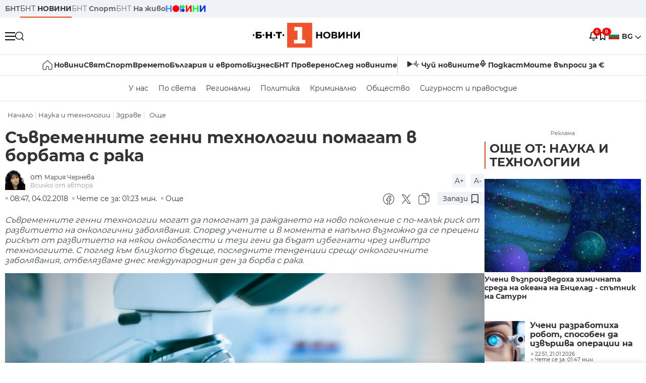

--- FILE ---
content_type: text/html; charset=UTF-8
request_url: https://bntnews.bg/bg/a/svremennite-genni-tekhnologii-pomagat-v-borbata-s-raka
body_size: 22934
content:
<!DOCTYPE html>
<html lang="bg">

    <meta charset="utf-8">
<meta http-equiv="X-UA-Compatible" content="IE=edge,chrome=1">

<title>Съвременните генни технологии помагат в борбата с рака - По света и у нас - БНТ Новини</title>
<meta content="Съвременните генни технологии могат да помогнат за раждането на ново поколение с по-малък риск от развитието на онкологични заболявания. Според ученит..." name="description">
<meta content="Съвременните генни технологии помагат в борбата с рака - По света и у нас - БНТ Новини" property="og:title">
<meta content="Съвременните генни технологии могат да помогнат за раждането на ново поколение с по-малък риск от развитието на онкологични заболявания. Според ученит..." property="og:description">
<meta property="fb:app_id" content="136396243365731">
    <meta content="https://nws2.bnt.bg/p/m/i/mikroskop-498227-700x390.png" property="og:image">
    <meta property="og:image:width" content="840" />
    <meta property="og:image:height" content="454" />

    <link rel="canonical" href="https://bntnews.bg/bg/a/svremennite-genni-tekhnologii-pomagat-v-borbata-s-raka" />
    <meta content="https://bntnews.bg/bg/a/svremennite-genni-tekhnologii-pomagat-v-borbata-s-raka" property="og:url">

    <meta property="og:type" content="article" />
    <meta property="og:site_name" content="bntnews.bg" />
        <script type="application/ld+json">
    [{"@context":"https:\/\/schema.org","@type":"NewsArticle","headline":"\u0421\u044a\u0432\u0440\u0435\u043c\u0435\u043d\u043d\u0438\u0442\u0435 \u0433\u0435\u043d\u043d\u0438 \u0442\u0435\u0445\u043d\u043e\u043b\u043e\u0433\u0438\u0438 \u043f\u043e\u043c\u0430\u0433\u0430\u0442 \u0432 \u0431\u043e\u0440\u0431\u0430\u0442\u0430 \u0441 \u0440\u0430\u043a\u0430","description":"\u0421\u044a\u0432\u0440\u0435\u043c\u0435\u043d\u043d\u0438\u0442\u0435 \u0433\u0435\u043d\u043d\u0438 \u0442\u0435\u0445\u043d\u043e\u043b\u043e\u0433\u0438\u0438 \u043c\u043e\u0433\u0430\u0442 \u0434\u0430 \u043f\u043e\u043c\u043e\u0433\u043d\u0430\u0442 \u0437\u0430 \u0440\u0430\u0436\u0434\u0430\u043d\u0435\u0442\u043e \u043d\u0430 \u043d\u043e\u0432\u043e \u043f\u043e\u043a\u043e\u043b\u0435\u043d\u0438\u0435 \u0441 \u043f\u043e-\u043c\u0430\u043b\u044a\u043a \u0440\u0438\u0441\u043a \u043e\u0442 \u0440\u0430\u0437\u0432\u0438\u0442\u0438\u0435\u0442\u043e \u043d\u0430 \u043e\u043d\u043a\u043e\u043b\u043e\u0433\u0438\u0447\u043d\u0438 \u0437\u0430\u0431\u043e\u043b\u044f\u0432\u0430\u043d\u0438\u044f. \u0421\u043f\u043e\u0440\u0435\u0434 \u0443\u0447\u0435\u043d\u0438\u0442...","mainEntityOfPage":{"@type":"WebPage","@id":"https:\/\/bntnews.bg"},"image":{"@type":"ImageObject","url":"https:\/\/nws2.bnt.bg\/p\/m\/i\/mikroskop-498227-700x390.png","width":1000,"height":500},"datePublished":"2018-02-04T08:47:31+02:00","dateModified":"2018-02-04T08:47:31+02:00","author":{"@type":"Person","name":"\u0411\u041d\u0422","url":"https:\/\/bntnews.bg"},"publisher":{"@type":"Organization","name":"\u041f\u043e \u0441\u0432\u0435\u0442\u0430 \u0438 \u0443 \u043d\u0430\u0441 - \u0411\u041d\u0422 \u041d\u043e\u0432\u0438\u043d\u0438","logo":{"@type":"ImageObject","url":"https:\/\/bntnews.bg\/box\/img\/BNT_black.svg","width":597,"height":218},"sameAs":["https:\/\/www.facebook.com\/novinite.bnt\/","https:\/\/twitter.com\/bnt_bg","https:\/\/www.instagram.com\/bnt_news\/"]},"isAccessibleForFree":true},{"@context":"https:\/\/schema.org","@type":"BreadcrumbList","itemListElement":[{"@type":"ListItem","position":1,"name":"\u041d\u0430\u0447\u0430\u043b\u043e","item":"https:\/\/bntnews.bg"},{"@type":"ListItem","position":2,"name":"\u041d\u0430\u0443\u043a\u0430 \u0438 \u0442\u0435\u0445\u043d\u043e\u043b\u043e\u0433\u0438\u0438","item":"https:\/\/bntnews.bg\/bg\/c\/nauka"},{"@type":"ListItem","position":3,"name":"\u0417\u0434\u0440\u0430\u0432\u0435","item":"https:\/\/bntnews.bg\/bg\/c\/zdrave"},{"@type":"ListItem","position":4,"name":"\u041e\u0449\u0435","item":"https:\/\/bntnews.bg\/bg\/c\/jivota"}]},{"@context":"https:\/\/schema.org","@type":"VideoObject","name":"\u0421\u044a\u0432\u0440\u0435\u043c\u0435\u043d\u043d\u0438\u0442\u0435 \u0433\u0435\u043d\u043d\u0438 \u0442\u0435\u0445\u043d\u043e\u043b\u043e\u0433\u0438\u0438 \u043f\u043e\u043c\u0430\u0433\u0430\u0442 \u0432 \u0431\u043e\u0440\u0431\u0430\u0442\u0430 \u0441 \u0440\u0430\u043a\u0430","description":"\u0421\u044a\u0432\u0440\u0435\u043c\u0435\u043d\u043d\u0438\u0442\u0435 \u0433\u0435\u043d\u043d\u0438 \u0442\u0435\u0445\u043d\u043e\u043b\u043e\u0433\u0438\u0438 \u043c\u043e\u0433\u0430\u0442 \u0434\u0430 \u043f\u043e\u043c\u043e\u0433\u043d\u0430\u0442 \u0437\u0430 \u0440\u0430\u0436\u0434\u0430\u043d\u0435\u0442\u043e \u043d\u0430 \u043d\u043e\u0432\u043e \u043f\u043e\u043a\u043e\u043b\u0435\u043d\u0438\u0435 \u0441 \u043f\u043e-\u043c\u0430\u043b\u044a\u043a \u0440\u0438\u0441\u043a \u043e\u0442 \u0440\u0430\u0437\u0432\u0438\u0442\u0438\u0435\u0442\u043e \u043d\u0430 \u043e\u043d\u043a\u043e\u043b\u043e\u0433\u0438\u0447\u043d\u0438 \u0437\u0430\u0431\u043e\u043b\u044f\u0432\u0430\u043d\u0438\u044f. \u0421\u043f\u043e\u0440\u0435\u0434 \u0443\u0447\u0435\u043d\u0438\u0442...","thumbnailUrl":["https:\/\/nws2.bnt.bg\/p\/m\/i\/mikroskop-498227-700x390.png"],"uploadDate":"2018-02-04T08:47:31+02:00","contentUrl":"https:\/\/nws2.bnt.bg\/p\/p\/s\/psn040218-8-tehnologii-borba-s-raka-x264-498182.mp4"}]
</script>
    
    
<meta name="twitter:card" content="summary">
<meta name="twitter:site" content="bntnews.bg">
<meta name="twitter:title" content="Съвременните генни технологии помагат в борбата с рака - По света и у нас - БНТ Новини">
<meta name="twitter:description" content="Съвременните генни технологии могат да помогнат за раждането на ново поколение с по-малък риск от развитието на онкологични заболявания. Според ученит...">
    <meta name="twitter:image" content="https://nws2.bnt.bg/p/m/i/mikroskop-498227-700x390.png">
<meta name="twitter:creator" content="Мария Чернева">




<meta name="viewport" content="width=device-width, height=device-height, initial-scale=1.0, user-scalable=0, minimum-scale=1.0, maximum-scale=1.0">



    <script type="application/ld+json">
        {
            "@context": "https://schema.org",
            "@type": "WebSite",
            "name":"БНТ Новини",
            "url": "https://bntnews.bg"
        }
    </script>




<style type="text/css">

   @font-face{font-family:Montserrat;font-style:normal;font-display: swap; font-weight:300;src:url(/box/css/fonts/montserrat-v14-latin_cyrillic-ext_cyrillic-300.eot);src:local('Montserrat Light'),local('Montserrat-Light'),url(/box/css/fonts/montserrat-v14-latin_cyrillic-ext_cyrillic-300.eot?#iefix) format('embedded-opentype'),url(/box/css/fonts/montserrat-v14-latin_cyrillic-ext_cyrillic-300.woff2) format('woff2'),url(/box/css/fonts/montserrat-v14-latin_cyrillic-ext_cyrillic-300.woff) format('woff'),url(/box/css/fonts/montserrat-v14-latin_cyrillic-ext_cyrillic-300.ttf) format('truetype'),url(/box/css/fonts/montserrat-v14-latin_cyrillic-ext_cyrillic-300.svg#Montserrat) format('svg')}@font-face{font-family:Montserrat;font-display: swap; font-style:normal;font-weight:400;src:url(/box/css/fonts/montserrat-v14-latin_cyrillic-ext_cyrillic-regular.eot);src:local('Montserrat Regular'),local('Montserrat-Regular'),url(/box/css/fonts/montserrat-v14-latin_cyrillic-ext_cyrillic-regular.eot?#iefix) format('embedded-opentype'),url(/box/css/fonts/montserrat-v14-latin_cyrillic-ext_cyrillic-regular.woff2) format('woff2'),url(/box/css/fonts/montserrat-v14-latin_cyrillic-ext_cyrillic-regular.woff) format('woff'),url(/box/css/fonts/montserrat-v14-latin_cyrillic-ext_cyrillic-regular.ttf) format('truetype'),url(/box/css/fonts/montserrat-v14-latin_cyrillic-ext_cyrillic-regular.svg#Montserrat) format('svg')}@font-face{font-family:Montserrat;font-display: swap; font-style:normal;font-weight:500;src:url(/box/css/fonts/montserrat-v14-latin_cyrillic-ext_cyrillic-500.eot);src:local('Montserrat Medium'),local('Montserrat-Medium'),url(/box/css/fonts/montserrat-v14-latin_cyrillic-ext_cyrillic-500.eot?#iefix) format('embedded-opentype'),url(/box/css/fonts/montserrat-v14-latin_cyrillic-ext_cyrillic-500.woff2) format('woff2'),url(/box/css/fonts/montserrat-v14-latin_cyrillic-ext_cyrillic-500.woff) format('woff'),url(/box/css/fonts/montserrat-v14-latin_cyrillic-ext_cyrillic-500.ttf) format('truetype'),url(/box/css/fonts/montserrat-v14-latin_cyrillic-ext_cyrillic-500.svg#Montserrat) format('svg')}@font-face{font-family:Montserrat;font-display: swap; font-style:normal;font-weight:700;src:url(/box/css/fonts/montserrat-v14-latin_cyrillic-ext_cyrillic-700.eot);src:local('Montserrat Bold'),local('Montserrat-Bold'),url(/box/css/fonts/montserrat-v14-latin_cyrillic-ext_cyrillic-700.eot?#iefix) format('embedded-opentype'),url(/box/css/fonts/montserrat-v14-latin_cyrillic-ext_cyrillic-700.woff2) format('woff2'),url(/box/css/fonts/montserrat-v14-latin_cyrillic-ext_cyrillic-700.woff) format('woff'),url(/box/css/fonts/montserrat-v14-latin_cyrillic-ext_cyrillic-700.ttf) format('truetype'),url(/box/css/fonts/montserrat-v14-latin_cyrillic-ext_cyrillic-700.svg#Montserrat) format('svg')}

</style>

<link rel="stylesheet" type='text/css' href="/box2/css//normalize.css">
<link rel="stylesheet" type='text/css' href="/box2/css//flex.css?b=1538">
<link rel="stylesheet" type='text/css' href="/box2/css//app.css?b=1538">
<link rel="stylesheet" type='text/css' href="/box2/css//app-new.css?b=1538">
<link rel="stylesheet" type='text/css' href="/box2/css//mobile.css?b=1538">
<script src="/box2/js//jquery-3.6.1.min.js"></script>

<link rel="shortcut icon" href="/favicon.ico" type="image/x-icon">
<link rel="icon" href="/favicon.ico" type="image/x-icon">
<link rel="apple-touch-icon" sizes="57x57" href="/box/img//fav/apple-icon-57x57.png">
<link rel="apple-touch-icon" sizes="60x60" href="/box/img//fav/apple-icon-60x60.png">
<link rel="apple-touch-icon" sizes="72x72" href="/box/img//fav/apple-icon-72x72.png">
<link rel="apple-touch-icon" sizes="76x76" href="/box/img//fav/apple-icon-76x76.png">
<link rel="apple-touch-icon" sizes="114x114" href="/box/img//fav/apple-icon-114x114.png">
<link rel="apple-touch-icon" sizes="120x120" href="/box/img//fav/apple-icon-120x120.png">
<link rel="apple-touch-icon" sizes="144x144" href="/box/img//fav/apple-icon-144x144.png">
<link rel="apple-touch-icon" sizes="152x152" href="/box/img//fav/apple-icon-152x152.png">
<link rel="apple-touch-icon" sizes="180x180" href="/box/img//fav/apple-icon-180x180.png">
<link rel="icon" type="image/png" sizes="192x192"  href="/box/img//fav/android-icon-192x192.png">
<link rel="icon" type="image/png" sizes="32x32" href="/box/img//fav/favicon-32x32.png">
<link rel="icon" type="image/png" sizes="96x96" href="/box/img//fav/favicon-96x96.png">
<link rel="icon" type="image/png" sizes="16x16" href="/box/img//fav/favicon-16x16.png">
<link rel="manifest" href="/box/img//fav/manifest.json">
<meta name="msapplication-TileImage" content="/ms-icon-144x144.png">
<meta name="facebook-domain-verification" content="e5jyuibgow43w4jcikwb0j66f9w398" />

    <!-- Google Tag Manager  header-->
<script>(function(w,d,s,l,i){w[l]=w[l]||[];w[l].push({'gtm.start':
new Date().getTime(),event:'gtm.js'});var f=d.getElementsByTagName(s)[0],
j=d.createElement(s),dl=l!='dataLayer'?'&l='+l:'';j.async=true;j.src=
'https://www.googletagmanager.com/gtm.js?id='+i+dl;f.parentNode.insertBefore(j,f);
})(window,document,'script','dataLayer','GTM-T68FD57');</script>
<!-- End Google Tag Manager -->

               <script async src="https://securepubads.g.doubleclick.net/tag/js/gpt.js"></script>
     <script>
     
            window.googletag = window.googletag || {cmd: []};
            googletag.cmd.push(function() {

            googletag.defineSlot('/21827094253/News.BNT.bg/news_bnt_inside_page_btf', [[1, 1], [300, 600], [160, 600], [300, 250], [250, 250]], 'div-gpt-ad-1580289678346-0').addService(googletag.pubads());
            googletag.defineSlot('/21827094253/News.BNT.bg/native_ad_newsbnt', [1, 1], 'div-gpt-ad-1591698732258-0').addService(googletag.pubads());
            googletag.defineSlot('/21827094253/News.BNT.bg/news_bnt_page_richmedia', [1, 1], 'div-gpt-ad-1580294573024-0').addService(googletag.pubads());

            var lb = googletag.sizeMapping().
            addSize([1024, 0], [[1,1],[970, 250], [970, 66], [980, 120], [728, 90]]). //desktop
            addSize([320, 0], [[1,1],[360, 100],[320, 100]]).
            addSize([0, 0], [1, 1]). //other
            build();

            var rect = googletag.sizeMapping().
            addSize([1024, 0], [[1,1], [300,600],[300,250], [336,280], [250,250], [160,600]]). //desktop
            addSize([320, 0], [[1,1], [300,250], [336,280], [250,250]]).
            addSize([0, 0], [1, 1]). //other
            build();

            var gptAdSlots = [];

            gptAdSlots[0] = googletag.defineSlot('/21827094253/News.BNT.bg/news_bnt_inside_page_leaderboard_atf', [[1, 1], [970, 250], [750, 100], [980, 120], [960, 90], [728, 90], [980, 90], [320, 50],  [930, 180], [970, 90], [300, 50], [750, 200], [970, 66], [320, 100], [750, 300], [950, 90]], 'div-gpt-ad-1580289379931-0').
            defineSizeMapping(lb).
            setCollapseEmptyDiv(true).
            addService(googletag.pubads());
            googletag.enableServices();

            gptAdSlots[1] = googletag.defineSlot('/21827094253/News.BNT.bg/news_bnt_inside_page_atf', [[300, 600], [160, 600], [1, 1], [250, 250], [336, 280], [300, 250]], 'div-gpt-ad-1617786055977-0').
            defineSizeMapping(rect).
            setCollapseEmptyDiv(true).
            addService(googletag.pubads());
            googletag.enableServices();

            googletag.pubads().enableSingleRequest();
            googletag.pubads().setCentering(true);
            googletag.pubads().collapseEmptyDivs();
            googletag.pubads().setTargeting('page', 'insidepage');

              
            googletag.enableServices();

  });
     
     </script>
    
    
    <!-- Google tag (gtag.js) -->
    <script async src="https://www.googletagmanager.com/gtag/js?id=G-V1VRKR2BY0"></script>
    <script>
      window.dataLayer = window.dataLayer || [];
      function gtag(){dataLayer.push(arguments);}
      gtag('js', new Date());

      gtag('config', 'G-V1VRKR2BY0');
    </script>
    



    
    
    

<script src="/box2/js/favorites.js?p=1538"></script>
<script src="/box2/js/react.js?p=1538"></script>

    <body>

        <div class="dim"></div>
<header>
    <div class="header-top-nd">
        <div class="container clearfix">
            <div class="header-top-nd-wrap">
                <div class="top-links-scroll">
                    <div class="left-links">
                        <a class="bold" href="https://bnt.bg/" title="БНТ" >БНТ</a>
                        <a class="active" href="https://bntnews.bg/" title="БНТ НОВИНИ" >БНТ <span class="bold">НОВИНИ</span></a>
                        <a href="https://bntnews.bg/sport" title="БНТ Спорт" >БНТ <span class="bold">Спорт</span></a>
                        <a href="https://tv.bnt.bg/" title="БНТ На живо">БНТ <span class="bold">На живо</span></a>
                                                <a href="https://bntnews.bg/kids" class="no-before kids-banner-desktop " style="opacity:1;">
                            <img src="/box2/img/kids.png" style="margin-top:10px;height:14px;opacity:1;" alt="бнт деца">
                        </a>
                        <style>
                        .kids-banner-mobile {
                          display: none;
                        }
                        @media screen and (max-width: 640px) {
                             .kids-banner-desktop {
                               display: none;
                             }
                             .kids-banner-mobile {
                               display: block;
                             }
                        }
                        </style>
                                                                                            </div>
                </div>
                <div class="right-links">
                                        <div class="langeauge-wrap-nd pointer for-mobile">
                                                    <img src="/box2/img/bg.png" class="bg-lng-icon" style="width:21px;float:left;margin-right:5px;">
                            <a href="javascript:void(0);" class="bold">BG <img class="bg-lng-icon" src="/box2/img/down.png"></a>
                        
                        <ul class="language">
                                                        <li style="height:50px;line-height:50px;">
                                <img src="/box2/img/en.jpg" style="width:21px;float:left;margin-top:18px;margin-right:5px;">
                                <a href="https://bntnews.bg/en">ENG</a>
                            </li>
                            
                            
                            <li style="height:50px;line-height:50px;">
                                <img src="/box2/img/tr.png" style="width:21px;float:left;margin-top:18px;margin-right:5px;">
                                <a href="https://bnt.bg/tr" target="_blank">TR</a>
                            </li>
                        </ul>
                    </div>
                </div>
            </div>
        </div>
    </div><!-- End header top -->

    <div class="header-middle-nd">
        <div class="container d-flex justify-content-between">
            <div class="middle-content-nd">
                <div class="left-part-nd">
                    <div class="menu-nd">
                        <button class="hamburger-btn menu-icon-nd" id="hamburger">
                          <span class="line"></span>
                          <span class="line"></span>
                          <span class="line"></span>
                        </button>
                    </div>
                    <button id="search-button" class="search left pointer"><img src="/box2/img/new-search-btn.png" width="18" height="18" alt=""></button>
                    <div class="search-clone none">&nbsp;</div>
                </div>
                <div class="middle-part-nd">
                    <a href="https://bntnews.bg/" class="logo-nd">
                        <img src="/box2/img/logo-bnt-new.svg">
                    </a>
                </div>
                <div class="right-part-nd">
                    <a class="bell" id="bell-noty" href="javascript:void(0);">
                        <div class="notification-container">
                            <!-- Bell Icon SVG -->
                            <svg class="bell-icon" xmlns="http://www.w3.org/2000/svg" viewBox="0 0 24 24" fill="none" stroke="#000000" stroke-width="2" stroke-linecap="round" stroke-linejoin="round">
                                <path d="M18 8A6 6 0 0 0 6 8c0 7-3 9-3 9h18s-3-2-3-9"></path>
                                <path d="M13.73 21a2 2 0 0 1-3.46 0"></path>
                            </svg>

                            <!-- X Icon SVG (thin) -->
                            <svg class="x-icon" xmlns="http://www.w3.org/2000/svg" viewBox="0 0 24 24" fill="none" stroke="#000000" stroke-width="1" stroke-linecap="round" stroke-linejoin="round">
                                <line x1="19" y1="5" x2="5" y2="19"></line>
                                <line x1="5" y1="5" x2="19" y2="19"></line>
                            </svg>

                            <!-- Notification Badge with Count -->
                            <div class="notification-badge">0</div>
                        </div>
                    </a>



                    <a class="marks" id="bookmark-noty" href="javascript:void(0);">
                        <div id="fv-bookmark-noty" class="bookmark-container">
                            <!-- Bookmark Icon SVG -->
                            <svg class="bookmark-icon" xmlns="http://www.w3.org/2000/svg" viewBox="0 0 24 24" fill="none" stroke="#000000" stroke-width="2" stroke-linecap="round" stroke-linejoin="round">
                                <path d="M5 4 V21 L10 17 L15 21 V4 Z"></path>
                            </svg>

                            <!-- X Icon SVG (thin) -->
                            <svg class="x-icon" xmlns="http://www.w3.org/2000/svg" viewBox="0 0 24 24" fill="none" stroke="#000000" stroke-width="1" stroke-linecap="round" stroke-linejoin="round">
                                <line x1="19" y1="5" x2="5" y2="19"></line>
                                <line x1="5" y1="5" x2="19" y2="19"></line>
                            </svg>

                            <!-- Optional: Notification Badge with Count -->
                            <div class="notification-badge fv-notification-badge"></div>
                        </div>
                    </a>

                                        <div class="langeauge-wrap-nd pointer for-desktop">
                                                    <img src="/box2/img/bg.png" style="width:21px;float:left;margin-right:5px;">
                            <a href="javascript:void(0);" class="bold">BG <img src="/box2/img/down.png"></a>
                        
                        <ul class="language">
                                                        <li style="height:50px;line-height:50px;">
                                <img src="/box2/img/en.jpg" style="width:21px;float:left;margin-top:18px;margin-right:5px;">
                                <a href="https://bntnews.bg/en">ENG</a>
                            </li>
                            
                            
                            <li style="height:50px;line-height:50px;">
                                <img src="/box2/img/tr.png" style="width:21px;float:left;margin-top:18px;margin-right:5px;">
                                <a href="https://bnt.bg/tr" target="_blank">TR</a>
                            </li>
                        </ul>
                    </div>
                </div>

            </div><!-- End container -->

        </div>

        
    </div><!-- End header middle -->

    <div class="header-bottom-nd">
    <div class="container clearfix">
      <div class="scroll-mobile">
          <div class="top-nav-nd">
                            
                                          <a href="https://bntnews.bg" title="Начало" class="nav-link-nd flex justify-center align-center" style="display:flex;">
                            <img src="/box2/img/home.svg" style="margin-right:3px;" width="20" alt="Начало">
                        </a>
                  
                                
                                        <a href="https://bntnews.bg" title="Новини" class="nav-link-nd">Новини</a>
                  
                                
                                        <a href="https://bntnews.bg/bg/c/po-sveta" title="Свят" class="nav-link-nd">Свят</a>
                  
                                
                                        <a href="https://bntnews.bg/sport" title="Спорт" class="nav-link-nd">Спорт</a>
                  
                                        <a href="https://bntnews.bg/kids" title="Спорт" class="nav-link-nd kids-banner-mobile ">
                          <img src="/box2/img/kids.png" style="margin-top:10px;height:12px;opacity:1;" alt="бнт деца">
                      </a>
                                
                                        <a href="https://bntnews.bg/vremeto-141cat.html" title="Времето" class="nav-link-nd">Времето</a>
                  
                                
                                        <a href="https://bntnews.bg/balgariya-i-evroto-450cat.html" title="България и еврото" class="nav-link-nd">България и еврото</a>
                  
                                
                                        <a href="https://bntnews.bg/ikonomika-435cat.html" title="Бизнес" class="nav-link-nd">Бизнес</a>
                  
                                
                                        <a href="https://bntnews.bg/provereno" title="БНТ Проверено" class="nav-link-nd">БНТ Проверено</a>
                  
                                
                                        <a href="https://bntnews.bg/bg/c/sled-novinite" title="След новините" class="nav-link-nd">След новините</a>
                  
                                
                                <a href="https://bntnews.bg/listen" class="nav-link-nd listen"><img src="/box2/img/listen.svg">Чуй новините</a>
              
              <a href="https://www.youtube.com/@BNT1/podcasts" target="_blank" class="nav-link-nd podkast"><img src="/box2/img/podcast.svg">Подкаст</a>

              <a href="https://bntnews.bg/me/euro" class="nav-link-nd podkast">Моите въпроси за €</a>
          </div>
      </div>
    </div>
</div><!-- End header bottom -->
<div class="header-nav-nd" style="">
    <div class="container clearfix">
        <div class="scroll-mobile">
          <div class="bottom-nav-nd">
                                                                                <a href="https://bntnews.bg/bg/c/bulgaria" title="У нас" class="bott-nav-nd">У нас</a>
                                                                                        <a href="https://bntnews.bg/bg/c/po-sveta" title="По света" class="bott-nav-nd">По света</a>
                                                                                        <a href="https://bntnews.bg/bg/z" title="Регионални" class="bott-nav-nd">Регионални</a>
                                                                                        <a href="https://bntnews.bg/bg/c/bgpolitika" title="Политика" class="bott-nav-nd">Политика</a>
                                                                                        <a href="https://bntnews.bg/kriminalno-121cat.html" title="Криминално" class="bott-nav-nd">Криминално</a>
                                                                                        <a href="https://bntnews.bg/bg/c/obshtestvo-15" title="Общество" class="bott-nav-nd">Общество</a>
                                                                                        <a href="https://bntnews.bg/bg/c/bgsigurnost" title="Сигурност и правосъдие" class="bott-nav-nd">Сигурност и правосъдие</a>
                                                                </div>
        </div>
    </div>
</div>


    <div class="mobile-nav">
    <div class="main-nav">

        <div class="left flex items-center w100">
            <div class="search-wrap flex-1 left">
                <form action="https://bntnews.bg/search" method="get">
                   <input id="search_input" type="text" name="q" />
                   <button type="submit"><img src="/box2/img/search_w.svg" width="16" alt=""></button>
                </form>
            </div>

        </div>

        <div class="nav-links-holder">
            <a href="https://bntnews.bg/" title="начало"><img src="/box2/img/home.svg" style="margin-right:10px;" width="20" alt=""> начало</a>
                                                                                                                            <a href="https://bntnews.bg" title="Новини" class="nav-link-nd">Новини</a>
                                                                                                                                <a href="https://bntnews.bg/bg/c/po-sveta" title="Свят" class="nav-link-nd">Свят</a>
                                                                                                                                <a href="https://bntnews.bg/sport" title="Спорт" class="nav-link-nd">Спорт</a>
                                                                <a href="https://bntnews.bg/kids" title="Спорт" class="nav-link-nd ">
                            <img src="/box2/img/kids.png" style="margin-top:10px;height:12px;opacity:1;" alt="бнт деца">
                        </a>
                                                                                                            <a href="https://bntnews.bg/vremeto-141cat.html" title="Времето" class="nav-link-nd">Времето</a>
                                                                                                                                <a href="https://bntnews.bg/balgariya-i-evroto-450cat.html" title="България и еврото" class="nav-link-nd">България и еврото</a>
                                                                                                                                <a href="https://bntnews.bg/ikonomika-435cat.html" title="Бизнес" class="nav-link-nd">Бизнес</a>
                                                                                                                                <a href="https://bntnews.bg/provereno" title="БНТ Проверено" class="nav-link-nd">БНТ Проверено</a>
                                                                                                                                <a href="https://bntnews.bg/bg/c/sled-novinite" title="След новините" class="nav-link-nd">След новините</a>
                                                                                                                    <a href="https://bntnews.bg/bg/c/bulgaria" title="У нас" class="nav-link-nd">У нас</a>
                                                                <a href="https://bntnews.bg/bg/c/po-sveta" title="По света" class="nav-link-nd">По света</a>
                                                                <a href="https://bntnews.bg/bg/z" title="Регионални" class="nav-link-nd">Регионални</a>
                                                                <a href="https://bntnews.bg/bg/c/bgpolitika" title="Политика" class="nav-link-nd">Политика</a>
                                                                <a href="https://bntnews.bg/kriminalno-121cat.html" title="Криминално" class="nav-link-nd">Криминално</a>
                                                                <a href="https://bntnews.bg/bg/c/obshtestvo-15" title="Общество" class="nav-link-nd">Общество</a>
                                                                <a href="https://bntnews.bg/bg/c/bgsigurnost" title="Сигурност и правосъдие" class="nav-link-nd">Сигурност и правосъдие</a>
                                        <a href="https://bntnews.bg/listen" class="" title="Чуй новините"><img src="/box2/img/listen.svg" style="margin-right:10px;" width="24" alt=""> Чуй новините</a>
            <a href="https://www.youtube.com/@BNT1/podcasts" target="_blank" title="Подкаст"><img src="/box2/img/podcast.svg" style="margin-right:10px;" width="18" alt=""> Подкаст</a>
        </div><!-- End nav links holder -->

    </div><!-- End main nav -->

    
</div><!-- End mobile nav -->


    <div class="noty-nav">
        <div class="flex" style="margin-bottom:30px;">
            <h2 class="section-title flex-1 left w100" style="width:auto;">
                <span>
                    ИЗВЕСТИЯ
                </span>
            </h2>

            <a href="https://bntnews.bg/personal" class="more-button flex flex-1 items-center justify-center" style="background: #f0532c;padding-left:0px;min-width: 130px;margin-bottom:0px;max-width: 180px;text-transform: uppercase;height: 30px;line-height: 30px;">
                <span style="max-width:15px;margin-top:10px;margin-right:10px;">
                    <!-- Bell Icon SVG -->
                    <svg class="bell-icon-small" xmlns="http://www.w3.org/2000/svg" viewBox="0 0 24 24" fill="none" stroke="#ffffff" stroke-width="2" stroke-linecap="round" stroke-linejoin="round">
                        <path d="M18 8A6 6 0 0 0 6 8c0 7-3 9-3 9h18s-3-2-3-9"></path>
                        <path d="M13.73 21a2 2 0 0 1-3.46 0"></path>
                    </svg>

                </span>
                <span>
                    Моите новини
                </span>
            </a>
                    </div>

        <div class="news-boxes">
                    </div><!-- End news boxes holder -->
    </div><!-- End noty nav -->

    <div id="fv-favorites-modal" class="bookmark-nav">
        <h2 class="section-title left w100" style="margin-bottom:30px;">
            <span>
                ЗАПАЗЕНИ
            </span>
        </h2>
        <div class="news-boxes fv-favorites-modal-body">

        </div><!-- End news boxes holder -->
    </div><!-- End noty nav -->


</header>
<!-- End Header -->

<script type="text/javascript">
$(document).ready(function() {
  var headerMiddle = $('.header-middle-nd');
  var headerMiddleHeight = headerMiddle.outerHeight();
  var headerMiddleOffset = headerMiddle.offset().top;
  if($('.non-sticky-back-button')[0]) {
      var backOffset = $('.non-sticky-back-button').offset().top;
  }
  else {
      var backOffset = 0;
  }
  var isSticky = false;
  var isStickyBack = false;
  var spacer = $('<div class="header-spacer"></div>').height(headerMiddleHeight);
  var mobileNav = $('.mobile-nav');
  var notyNav = $('.noty-nav');
  var bookmarkNav = $('.bookmark-nav');

  function adjustMobileNav() {
    // Use getBoundingClientRect for most accurate position calculation
    var headerRect = headerMiddle[0].getBoundingClientRect();
    var headerBottom = Math.ceil(headerRect.bottom);

    mobileNav.css({
      'top': headerBottom + 'px',
      'height': 'calc(100vh - ' + headerBottom + 'px)'
    });

    notyNav.css({
      'top': headerBottom + 'px',
      'height': 'calc(100vh - ' + headerBottom + 'px)'
    });

    bookmarkNav.css({
      'top': headerBottom + 'px',
      'height': 'calc(100vh - ' + headerBottom + 'px)'
    });
  }

  function handleScroll() {
    var scrollPosition = $(window).scrollTop();

    if (scrollPosition > backOffset && !isStickyBack && $('.non-sticky-back-button')[0]) {
        $(".sticky-back-button").show();
        isStickyBack = true;
    }
    else if (scrollPosition <= backOffset && isStickyBack && $('.non-sticky-back-button')[0]) {
        $(".sticky-back-button").hide();
        isStickyBack = false;
    }

    if (scrollPosition > (headerMiddleOffset + 50) && !isSticky) {
      headerMiddle.after(spacer);

      headerMiddle.css({
        'position': 'fixed',
        'top': '0',
        'left': '0',
        'right': '0',
        'z-index': '1000',
        'box-shadow': '0 2px 5px rgba(0,0,0,0.1)'
      }).addClass('sticky-header');

      $('.logo-nd img').css('max-height', '29px');

      adjustMobileNav();
      isSticky = true;
    }
    else if (scrollPosition <= headerMiddleOffset && isSticky) {
      $('.header-spacer').remove();

      headerMiddle.css({
        'position': '',
        'top': '',
        'left': '',
        'right': '',
        'z-index': '',
        'box-shadow': ''
      }).removeClass('sticky-header');

      $('.logo-nd img').css('max-height', '');

      adjustMobileNav();
      isSticky = false;
    }
  }

  var ticking = false;
  $(window).on('scroll', function() {
    if (!ticking) {
      window.requestAnimationFrame(function() {
        handleScroll();
        ticking = false;
      });
      ticking = true;
    }
  });

  var resizeTimer;
  $(window).on('resize', function() {
    clearTimeout(resizeTimer);
    resizeTimer = setTimeout(function() {
      headerMiddleHeight = headerMiddle.outerHeight();
      headerMiddleOffset = isSticky ? spacer.offset().top : headerMiddle.offset().top;
      spacer.height(headerMiddleHeight);
      adjustMobileNav();
    }, 250);
  });

  handleScroll();
  adjustMobileNav();
});
</script>
<style>
.header-middle-nd {
  transition: box-shadow 0.3s ease;
  width: 100%;
  background: #fff;
}
.sticky-header {
  transition: box-shadow 0.3s ease;
}
.header-spacer {
  display: block;
}
</style>

        
        
        
        
        
<main>
    <div class="container clearfix">
        
        <div class="scroll-mobile-path">
            <div class="left w100 crums">
    <div class="scroll-mobile">
        <div class="breadcrumbs left w100" >
            <ul>
                <li><a href="https://bntnews.bg/">Начало</a></li>
                                                            <li ><a href="https://bntnews.bg/bg/c/nauka">Наука и технологии</a></li>
                                            <li ><a href="https://bntnews.bg/bg/c/zdrave">Здраве</a></li>
                                            <li class="active"><a href="https://bntnews.bg/bg/c/jivota">Още</a></li>
                                                </ul>

        </div>
    </div><!-- breadcrumbs -->
</div>
        </div>  

        <div class="all-news-wrap view-news">
            <div class="top-news-wrap d-flex view-page">
                <div class="left-column">
                    <h1 class="big-view-title" >Съвременните генни технологии помагат в борбата с рака</h1>
                    

                                                                
                    <div class="info-news-wrap image-wrap bottom-info-container">
    <div class="front-position">
        <a href="https://bntnews.bg/bg/redactor/248/maryya-cherneva" title="Мария Чернева">
                        <img src="https://bntnews.bg/f/zrm_users/s/0/58725ea61cd5112ec1ed3d35e6eedf5b.jpeg" fetchpriority="high" alt="Мария Чернева" width="50" />
                    </a>


                <span class="left author">
            от <a href="https://bntnews.bg/bg/redactor/248/maryya-cherneva" title="Мария Чернева"  class="name">Мария Чернева</a>                          <br />
            <a href="https://bntnews.bg/bg/redactor/248/maryya-cherneva" style="color:#999;font-size:12px;" title="Мария Чернева">Всичко от автора</a>
                    </span>
                    </div>
    <div class="end-soc-position">
        <div class="right-zoom-wrap">
            <a href="#" class="zoom-in">A+</a>
            <a href="#" class="zoom-out">A-</a>
        </div>
    </div>
</div>
<script src="/box2/js/font.js?p=1538" charset="utf-8"></script>

                    <div class="under-title-info items-center">
                        <div style="width:auto;" class="news-stat  left w100 stats-wrap flex-1" >
        <time class="news-time stats" >
        08:47, 04.02.2018
            </time>
    
    
            <div class="read-time stats" >
            Чете се за: 01:23 мин.
        </div>
    
                        <a title="Още" href="https://bntnews.bg/bg/c/jivota" class="shared red stats">Още</a>
            </div>
                                                <div class="share-bttns" style="margin-right:10px;">
                                                        <div class="share-icons">
                                <div class="soc left a2a_kit left a2a_kit_size_32 a2a_default_style">
                                    <a class="a2a_button_facebook custom-share-btn share-icon-fb"
                                       data-a2a-url="https://bntnews.bg/bg/a/svremennite-genni-tekhnologii-pomagat-v-borbata-s-raka"
                                       data-a2a-title="Съвременните генни технологии помагат в борбата с рака">
                                    </a>
                                    <a class="a2a_button_twitter custom-share-btn share-icon-x"
                                       data-a2a-url="https://bntnews.bg/bg/a/svremennite-genni-tekhnologii-pomagat-v-borbata-s-raka"
                                       data-a2a-title="Съвременните генни технологии помагат в борбата с рака">
                                    </a>
                                    <a href="javascript:void(0);" class="copy-btn share-icon-c" data-clipboard-text="https://bntnews.bg/bg/a/svremennite-genni-tekhnologii-pomagat-v-borbata-s-raka">
                                       <span>Копирано в клипборда</span>
                                    </a>
                                </div>
                            </div>
                        </div>
                                                <div class="end-soc-position" style="background: #EFF3F8;padding-left:10px;padding-right:10px;">
                            <a href="javascript:void(0);" class="save fv-save bookmark-icon-save fv-empty flex items-center justify-center" data-id="875762" style="font-weight: 600;">
                              <span>Запази</span>
                              <svg xmlns="http://www.w3.org/2000/svg" viewBox="0 0 50 70">
                                  <path class="bookmark-fill" d="M10,5 L40,5 Q42,5 42,7 L42,50 L25,40 L8,50 L8,7 Q8,5 10,5 Z" stroke="black" stroke-width="3.5"/>
                                </svg>
                            </a>

                        </div>
                    </div>

                                        <div class="left w100 is-sub-txt" style="margin-bottom:5px;margin-top:20px;">
                        <p style="line-height: 20px;font-style:italic;">
                            Съвременните генни технологии могат да помогнат за раждането на ново поколение с по-малък риск от развитието на онкологични заболявания. Според учените и в момента е напълно възможно да се прецени рискът от развитието на някои онкоболести и тези гени да бъдат избегнати чрез инвитро технологиите. С поглед към близкото бъдеще, последните тенденции срещу онкологичните заболявания, отбелязваме днес международния ден за борба с рака. 
                        </p>
                    </div>
                    
                    
                    <div class="top-news d-flex">
                                                <div class="videojs-wrap  left w100">
                            <div class="video left w100">
                                <div class="close-vid" title="Затвори"></div>
                                <video
                                    id="bnt-video"
                                    class="video-js vjs-default-skin vjs-16-9"
                                    controls
                                    preload="metadata"
                                    data-setup='{ "fluid": true, "poster":"https://nws2.bnt.bg/p/m/i/mikroskop-498227-810x0.png" }'
                                >
                                    <source src="https://nws2.bnt.bg/p/p/s/psn040218-8-tehnologii-borba-s-raka-x264-498182.mp4" type="video/mp4">
                                                                    </video>
                            </div>
                        </div>
                                            </div>

                    <div class="left w100 flex signature-image">
                        <div class="flex-1">
                                                    </div>
                                                <div class="signature-text">
                            Субтитрите са автоматично генерирани и може да съдържат неточности.
                        </div>
                                            </div>


                    
                    
                                        <div class="last-news-wrap scroll-slider view-scroll-images">
                        
<!--<div class="view-page-btns">
    <div class="swiper-button-prev"></div>
    <div class="swiper-button-next"></div>
</div>   -->

<div class="last-news-container">
    <a href="javascript:void(0);" class="move-btn left" id="scrollLeft">
        <img src="/box2/img/go-left.png" alt="Scroll left">
    </a>
    <div id="newsSliderOuter" style="padding-bottom: 10px;" class="scroll-outer gsc_thin_scroll">
        <div class="scroll-innner" id="newsSlider">
                                            <div class="scroll-box scroll-box-under-article" onclick="window.location='https://bntnews.bg/bg/a/rushashchiyat-se-ot-godini-stadion-plovdiv-shche-bde-remontiran'" style="width:auto;max-width:300px;">
                    <time style="font-weight: 500;">08:37, 04.02.2018</time>
                    <div class="flex flex-1 w100 left relative">
                        <a class="image-container-list">
                            <img class="img " src="https://nws2.bnt.bg/p/s/t/stadion-plovdiv-498122-360x202.png" alt="Рушащият се от години стадион „Пловдив“ ще бъде ремонтиран">
                                                            <span class="white-sticker d-flex justify-content-center">
                                    <img src="/box2/img/playred.svg" width="14" alt="">
                                </span>
                                                    </a>
                        <a href="https://bntnews.bg/bg/a/rushashchiyat-se-ot-godini-stadion-plovdiv-shche-bde-remontiran" title="Рушащият се от години стадион „Пловдив“ ще бъде ремонтиран" style="font-weight: 600;">
                            Рушащият се от години стадион „Пловдив“ ще бъде ремонтиран
                        </a>
                    </div>

                </div>
                                                            <div class="scroll-box scroll-box-under-article" onclick="window.location='https://bntnews.bg/bg/a/zaedno-v-chas-prizvanieto-da-bdesh-uchitel'" style="width:auto;max-width:300px;">
                    <time style="font-weight: 500;">08:27, 04.02.2018</time>
                    <div class="flex flex-1 w100 left relative">
                        <a class="image-container-list">
                            <img class="img " src="https://nws2.bnt.bg/p/u/c/uchilishte-gost-498134-360x202.png" alt="„Заедно в час“: Призванието да бъдеш учител">
                                                            <span class="white-sticker d-flex justify-content-center">
                                    <img src="/box2/img/playred.svg" width="14" alt="">
                                </span>
                                                    </a>
                        <a href="https://bntnews.bg/bg/a/zaedno-v-chas-prizvanieto-da-bdesh-uchitel" title="„Заедно в час“: Призванието да бъдеш учител" style="font-weight: 600;">
                            „Заедно в час“: Призванието да бъдеш учител
                        </a>
                    </div>

                </div>
                                                            <div class="scroll-box scroll-box-under-article" onclick="window.location='https://bntnews.bg/bg/a/pongchang-gradt-domakin-na-zimnite-olimpiyski-igri'" style="width:auto;max-width:300px;">
                    <time style="font-weight: 500;">08:24, 04.02.2018</time>
                    <div class="flex flex-1 w100 left relative">
                        <a class="image-container-list">
                            <img class="img " src="https://nws2.bnt.bg/p/o/l/olimp-pyeongchang-olympics-498131-360x202.png" alt="Пьонгчанг - градът-домакин на Зимните олимпийски игри">
                                                            <span class="white-sticker d-flex justify-content-center">
                                    <img src="/box2/img/playred.svg" width="14" alt="">
                                </span>
                                                    </a>
                        <a href="https://bntnews.bg/bg/a/pongchang-gradt-domakin-na-zimnite-olimpiyski-igri" title="Пьонгчанг - градът-домакин на Зимните олимпийски игри" style="font-weight: 600;">
                            Пьонгчанг - градът-домакин на Зимните олимпийски игри
                        </a>
                    </div>

                </div>
                                                            <div class="scroll-box scroll-box-under-article" onclick="window.location='https://bntnews.bg/bg/a/6-godini-ot-navodnenieto-v-selo-biser'" style="width:auto;max-width:300px;">
                    <time style="font-weight: 500;">08:14, 04.02.2018</time>
                    <div class="flex flex-1 w100 left relative">
                        <a class="image-container-list">
                            <img class="img " src="https://nws2.bnt.bg/p/b/i/biser-323978-360x202.jpg" alt="В Бисер няма да отбележат с курбан годишнината от наводнението">
                                                            <span class="white-sticker d-flex justify-content-center">
                                    <img src="/box2/img/playred.svg" width="14" alt="">
                                </span>
                                                    </a>
                        <a href="https://bntnews.bg/bg/a/6-godini-ot-navodnenieto-v-selo-biser" title="В Бисер няма да отбележат с курбан годишнината от наводнението" style="font-weight: 600;">
                            В Бисер няма да отбележат с курбан годишнината от наводнението
                        </a>
                    </div>

                </div>
                                                            <div class="scroll-box scroll-box-under-article" onclick="window.location='https://bntnews.bg/bg/a/sinodt-na-bpts-reshava-dnes-koy-shche-e-sledvashchiyat-vidinski-mitropolit'" style="width:auto;max-width:300px;">
                    <time style="font-weight: 500;">08:07, 04.02.2018</time>
                    <div class="flex flex-1 w100 left relative">
                        <a class="image-container-list">
                            <img class="img " src="https://nws2.bnt.bg/p/s/i/sinod-498128-360x202.png" alt="Синодът на БПЦ решава днес кой ще е следващият Видински митрополит">
                                                            <span class="white-sticker d-flex justify-content-center">
                                    <img src="/box2/img/playred.svg" width="14" alt="">
                                </span>
                                                    </a>
                        <a href="https://bntnews.bg/bg/a/sinodt-na-bpts-reshava-dnes-koy-shche-e-sledvashchiyat-vidinski-mitropolit" title="Синодът на БПЦ решава днес кой ще е следващият Видински митрополит" style="font-weight: 600;">
                            Синодът на БПЦ решава днес кой ще е следващият Видински митрополит
                        </a>
                    </div>

                </div>
                                                            <div class="scroll-box scroll-box-under-article" onclick="window.location='https://bntnews.bg/news/ivan-lebanov-v-specialno-intervyu-za-bnt-ski-begachite-ni-sa-v-dobra-kondiciya-predi-pyongchang-veselin-cinzov-ima-golyam-pot-1117309news.html'" style="width:auto;max-width:300px;">
                    <time style="font-weight: 500;">01:45, 04.02.2018</time>
                    <div class="flex flex-1 w100 left relative">
                        <a class="image-container-list">
                            <img class="img " src="https://bntnews.bg/f/sport/news/s/0/b0529d5816a350e4daa6e2f168edd4ec.png" alt="Иван Лебанов в специално интервю за БНТ: Ски-бегачите ни са в добра кондиция преди Пьонгчанг, Веселин Цинзов има голям потенциал (ВИДЕО)">
                                                            <span class="white-sticker d-flex justify-content-center">
                                    <img src="/box2/img/playred.svg" width="14" alt="">
                                </span>
                                                    </a>
                        <a href="https://bntnews.bg/news/ivan-lebanov-v-specialno-intervyu-za-bnt-ski-begachite-ni-sa-v-dobra-kondiciya-predi-pyongchang-veselin-cinzov-ima-golyam-pot-1117309news.html" title="Иван Лебанов в специално интервю за БНТ: Ски-бегачите ни са в добра кондиция преди Пьонгчанг, Веселин Цинзов има голям потенциал (ВИДЕО)" style="font-weight: 600;">
                            Иван Лебанов в специално интервю за БНТ: Ски-бегачите ни са в добра...
                        </a>
                    </div>

                </div>
                                                            <div class="scroll-box scroll-box-under-article" onclick="window.location='https://bntnews.bg/news/ekaterina-dafovska-pred-bnt-biatlonistite-ni-se-chuvstvat-dobre-v-pyongchang-ochakvame-dobro-predstavyane-video-1117308news.html'" style="width:auto;max-width:300px;">
                    <time style="font-weight: 500;">01:43, 04.02.2018</time>
                    <div class="flex flex-1 w100 left relative">
                        <a class="image-container-list">
                            <img class="img " src="https://bntnews.bg/f/sport/news/s/0/0499865c982c8ac0acebd8d39a0f16d5.png" alt="Екатерина Дафовска пред БНТ: Биатлонистите ни се чувстват добре в Пьонгчанг, очакваме добро представяне (ВИДЕО)">
                                                            <span class="white-sticker d-flex justify-content-center">
                                    <img src="/box2/img/playred.svg" width="14" alt="">
                                </span>
                                                    </a>
                        <a href="https://bntnews.bg/news/ekaterina-dafovska-pred-bnt-biatlonistite-ni-se-chuvstvat-dobre-v-pyongchang-ochakvame-dobro-predstavyane-video-1117308news.html" title="Екатерина Дафовска пред БНТ: Биатлонистите ни се чувстват добре в Пьонгчанг, очакваме добро представяне (ВИДЕО)" style="font-weight: 600;">
                            Екатерина Дафовска пред БНТ: Биатлонистите ни се чувстват добре в...
                        </a>
                    </div>

                </div>
                                    </div>
    </div>
    <a href="javascript:void(0);" class="move-btn right" id="scrollRight">
        <img src="/box2/img/go-right.png" alt="Scroll right">
    </a>
</div>
                    </div>
                    
                    
                    <div class="text-images-container txt-news">
                        <div class="text-container is-gall">
                            <p>Всеки ден носи нови и нови познания за рака. Съвсем буквално. Може и да е многолик, но пък хиляди учени по света не го изпускат от поглед и в най-фините му, молекулни механизми. И генетиката днес може дори да хване болестта преди да се е развила. И с огромна доза сигурност може да предвиди бъдещо развитие на рак на гърдата, на яйчниците, дебелото черно, простата и стомаха.</p><blockquote><strong>проф. Алексей Савов, началник на Национална генетична лаборатория, Болница „Майчин Дом": </strong>По популярните действително са сложнички имат поне 26 отделни гена, които заедно и поотделно и в различна степен са свързани с подобни рискове. Този тип изследвания пак повтарям отново са възможни да се извършват в България, но да кажем употребата им приложението им е все още на много ниско ниво. </blockquote><p>Наследствената зависимост от определени мутации е доказана при изследването на милиони жени и мъже в света. Носителството на някои гени носят 90 процента риск от развитие на рак. Заради този риск преди години Анжелина Джоли реши дори да махне яйчниците и гърдите си. Но вече дори не става въпрос да разбереш рисковете са себе си. Изследването за носителство вече е въпрос на грижа за бъдещото поколение. </p>;<blockquote><strong>проф. Алексей Савов:</strong> Ако една двойка знае, че носят високорисков ген те биха могли да избегнат препредаването му в поколение като се получат ембриони за асистирана репродукция и да се подберат, преди да се върнат за износване само тези ембриони, които не носят високо  рисковия ген. </blockquote><p>И е напълно възможно това да се случи в България. Друг е въпросът, че гените не се изследват дори за профилактика. Дори когато е ясно че има фамилна обремененост в определени случаи на рак. Така че голямата тежест продължава да носят медикаментите. И непрекъснато се появяват все нови и нови. Някои локализации вече имат дори 10 линия на химиотерапия. Имуноонкотерапията пък даде шанс на нелечимите до сега.  </p>;<blockquote><strong>проф. д-р Асен Дудов:</strong> Национален консултант по медицинска онкология - Стимулират имунитета, който разпознава туморите в определени органи да кажем някои тумори на кожата тъй като те тръгнаха от лечението на този вид тумори от меланомите в последствие се оказаха че имат много добро действие, при туморите - при някои от туморите на бъбрека на пикочния мехур, те разпознават туморните клетки като чужди и ги атакуват по имунен механизъм. </blockquote><p>Всичките усилия на науката и  медицината биха били напразни, ако всеки един не стане по-отговорен за здравето си. Малка част от онкологичните заболявания са наследствени. Останалите определено зависят от начина на живот и подлежат та профилактика. </p>


                            


                                                        <div class="connected-section conn-section-nd" style="margin-bottom:20px;">
                                <h2 class="connected-section-title">Свързани статии:</h2>
                                <div class="connected-wrap">
                                                                        <div class="small-news">
                                        <a href="https://bntnews.bg/bg/a/otkrikha-ferment-koyto-raboti-za-razvitieto-na-raka" class="quadrat-img-wrap">
                                            <img src="https://nws2.bnt.bg/p/l/e/lekari-231465-360x202.jpg" alt="Откриха фермент, който работи за развитието на рака">
                                        </a>
                                        <div class="conn-info-nd">
                                            <a href="https://bntnews.bg/bg/a/otkrikha-ferment-koyto-raboti-za-razvitieto-na-raka" style="color:#333;line-height:1.2;" class="text-content">Откриха фермент, който работи за развитието на рака</a>
                                                                                            <div class="sub-title">Учени от Копенхагенския университет свързват развитието на...</div>
                                                                                        <div class="stats-wrap stats-wrap-connected" style="font-size:11px;">
                                                <div style="" class="news-stat  left w100 stats-wrap " >
        <time class="news-time stats" >
        21:32, 28.01.2018
            </time>
    
    
            <div class="read-time stats" >
            Чете се за: 00:36 мин.
        </div>
    
                </div>
                                            </div>
                                        </div>
                                    </div>
                                                                        <div class="small-news">
                                        <a href="https://bntnews.bg/bg/a/otkrikha-tsentr-za-patsienta-v-stolichnata-spetsializirana-bolnitsa-po-onkologiya" class="quadrat-img-wrap">
                                            <img src="https://nws2.bnt.bg/p/o/n/onko-494336-360x202.jpg" alt="Откриха ​Център за пациента в столичната специализирана болница по онкология">
                                        </a>
                                        <div class="conn-info-nd">
                                            <a href="https://bntnews.bg/bg/a/otkrikha-tsentr-za-patsienta-v-stolichnata-spetsializirana-bolnitsa-po-onkologiya" style="color:#333;line-height:1.2;" class="text-content">Откриха ​"Център за пациента" в столичната специализирана болница по онкология</a>
                                                                                            <div class="sub-title">"Център за пациента" беше открит в столичната специализирана...</div>
                                                                                        <div class="stats-wrap stats-wrap-connected" style="font-size:11px;">
                                                <div style="" class="news-stat  left w100 stats-wrap " >
        <time class="news-time stats" >
        22:03, 24.01.2018
            </time>
    
    
            <div class="read-time stats" >
            Чете се за: 00:34 мин.
        </div>
    
                </div>
                                            </div>
                                        </div>
                                    </div>
                                                                    </div>
                            </div>
                            

                        </div>


                    </div>

                    <div class="bottom-share-wrap">
                        <div class="share-bttns">
                        <span style="font-weight: 600;">Сподели</span>
                            <div class="share-icons">
                                <div class="soc left a2a_kit left a2a_kit_size_32 a2a_default_style">
                                    <a class="a2a_button_facebook custom-share-btn share-icon-fb"
                                       data-a2a-url="https://bntnews.bg/bg/a/svremennite-genni-tekhnologii-pomagat-v-borbata-s-raka"
                                       data-a2a-title="Съвременните генни технологии помагат в борбата с рака">
                                    </a>

                                    
                                    <a class="a2a_button_twitter custom-share-btn share-icon-x"
                                       data-a2a-url="https://bntnews.bg/bg/a/svremennite-genni-tekhnologii-pomagat-v-borbata-s-raka"
                                       data-a2a-title="Съвременните генни технологии помагат в борбата с рака">
                                    </a>
                                    <a href="javascript:void(0);" class="copy-btn share-icon-c" data-clipboard-text="https://bntnews.bg/bg/a/svremennite-genni-tekhnologii-pomagat-v-borbata-s-raka">
                                       <span>Копирано в клипборда</span>
                                    </a>
                                </div>
                            </div>
                        </div>
                    </div>


                                        <div class="hash-tag-wrap">
                        <div class="hash-tag-inner-wrap">
                                                                                    <a href="https://bntnews.bg/mezhdunaroden-den-za-borba-s-raka-42770tag.html" title="международен ден за борба с рака">#международен ден за борба с рака</a>
                                                                                                            </div>
                    </div>
                    
                    <script>
                    var a2a_config = a2a_config || {};
                    a2a_config.onclick = 1;
                    a2a_config.locale = "bg";
                    </script>
                    <script type="text/javascript">
                    function loadScript() {
                        setTimeout(function(){
                            const script = document.createElement('script');
                            script.src = "/box/js/socials.js"; // Replace "/box/js/" with the actual path to the file
                            script.async = true;
                            document.body.appendChild(script);

                            var clipboard = new ClipboardJS('.copy-btn');

                            clipboard.on('success', function(e) {
                                $(".copy-btn span").fadeIn(300);
                                e.clearSelection();
                                setTimeout(function(){ $(".copy-btn span").fadeOut(300); }, 2000);
                            });
                        },50)
                    }
                    window.addEventListener('load', loadScript);
                    </script>


                    <div class="left w100" style="margin-top:20px;">
                                            </div>


                    
                    <h2 class="section-title mt30">ТОП 24</h2>
<div class="more-top-news d-flex w100 choise">
       <div class="news-box-regular">
      <a class="img-wrap left w100 relative for-desktop" href="https://bntnews.bg/news/prezidentat-rumen-radev-poluchi-pokana-ot-amerikanskiya-prezident-donald-tramp-da-bade-predstavitel-na-balgariya-v-saveta-z-1375122news.html" title="Президентът Румен Радев получи покана от американския президент Доналд Тръмп да бъде представител на България в Съвета за мир в Газа">
                          <img class="img w100" src="https://bntnews.bg/f/news/b/1375/bb9c4218c843c53c666c9f4373d50bcb.webp" alt="Президентът Румен Радев получи покана от американския президент Доналд Тръмп да бъде представител на България в Съвета за мир в Газа">
                            </a>
      <div class="number for-mobile">1</div>
      <div class="inner-holder">
          <a class="medium-title" href="https://bntnews.bg/news/prezidentat-rumen-radev-poluchi-pokana-ot-amerikanskiya-prezident-donald-tramp-da-bade-predstavitel-na-balgariya-v-saveta-z-1375122news.html" title="Президентът Румен Радев получи покана от американския президент Доналд Тръмп да бъде представител на България в Съвета за мир в Газа">
                              Президентът Румен Радев получи покана от американския президент...
                        </a>
      </div>
   </div><!-- End news box -->
          <div class="news-box-regular">
      <a class="img-wrap left w100 relative for-desktop" href="https://bntnews.bg/news/obilen-snegovalezh-uslozhni-patnata-obstanovka-v-smolyansko-1375259news.html" title="Обилен снеговалеж усложни пътната обстановка в Смолянско">
                          <img class="img w100" src="https://bntnews.bg/f/news/b/1375/b9304feeff5ad84afb817155f22511b6.webp" alt="Обилен снеговалеж усложни пътната обстановка в Смолянско">
                                     <span class="white-sticker d-flex justify-content-center">
                   <img src="/box2/img/playred.svg" width="14" alt="">
               </span>
                 </a>
      <div class="number for-mobile">2</div>
      <div class="inner-holder">
          <a class="medium-title" href="https://bntnews.bg/news/obilen-snegovalezh-uslozhni-patnata-obstanovka-v-smolyansko-1375259news.html" title="Обилен снеговалеж усложни пътната обстановка в Смолянско">
                              Обилен снеговалеж усложни пътната обстановка в Смолянско
                        </a>
      </div>
   </div><!-- End news box -->
          <div class="news-box-regular">
      <a class="img-wrap left w100 relative for-desktop" href="https://bntnews.bg/news/tramp-v-davos-iskame-nezabavni-pregovori-za-grenlandiya-nyama-da-izpolzvame-sila-1375154news.html" title="Тръмп в Давос: Искаме незабавни преговори за Гренландия, няма да използваме сила">
                          <img class="img w100" src="https://bntnews.bg/f/news/b/1375/7efe218377336b9989bc81262e90b5a4.webp" alt="Тръмп в Давос: Искаме незабавни преговори за Гренландия, няма да използваме сила">
                                     <span class="white-sticker d-flex justify-content-center">
                   <img src="/box2/img/playred.svg" width="14" alt="">
               </span>
                 </a>
      <div class="number for-mobile">3</div>
      <div class="inner-holder">
          <a class="medium-title" href="https://bntnews.bg/news/tramp-v-davos-iskame-nezabavni-pregovori-za-grenlandiya-nyama-da-izpolzvame-sila-1375154news.html" title="Тръмп в Давос: Искаме незабавни преговори за Гренландия, няма да използваме сила">
                              Тръмп в Давос: Искаме незабавни преговори за Гренландия, няма да...
                        </a>
      </div>
   </div><!-- End news box -->
          <div class="news-box-regular">
      <a class="img-wrap left w100 relative for-desktop" href="https://bntnews.bg/news/ochakvaniyat-proekt-na-prezidenta-radev-shte-mozhe-li-i-kak-da-uchastva-v-predsrochnite-izbori-1375202news.html" title="Очакваният проект на президента Радев - ще може ли и как да участва в предсрочните избори">
                          <img class="img w100" src="https://bntnews.bg/f/news/b/1375/37bb2f8a525f5f93fc26704fcf428166.webp" alt="Очакваният проект на президента Радев - ще може ли и как да участва в предсрочните избори">
                                     <span class="white-sticker d-flex justify-content-center">
                   <img src="/box2/img/playred.svg" width="14" alt="">
               </span>
                 </a>
      <div class="number for-mobile">4</div>
      <div class="inner-holder">
          <a class="medium-title" href="https://bntnews.bg/news/ochakvaniyat-proekt-na-prezidenta-radev-shte-mozhe-li-i-kak-da-uchastva-v-predsrochnite-izbori-1375202news.html" title="Очакваният проект на президента Радев - ще може ли и как да участва в предсрочните избори">
                              Очакваният проект на президента Радев - ще може ли и как да участва...
                        </a>
      </div>
   </div><!-- End news box -->
          <div class="news-box-regular">
      <a class="img-wrap left w100 relative for-desktop" href="https://bntnews.bg/news/pravnata-komisiya-v-ns-prie-da-glasuvame-sas-skanirashti-ustroistva-na-predstoyashtiya-vot-1375103news.html" title="Правната комисия в НС прие да гласуваме със сканиращи устройства на предстоящия вот">
                          <img class="img w100" src="https://bntnews.bg/f/news/b/1375/b59f34442215c2434d103fa6e378ad3d.webp" alt="Правната комисия в НС прие да гласуваме със сканиращи устройства на предстоящия вот">
                                     <span class="white-sticker d-flex justify-content-center">
                   <img src="/box2/img/playred.svg" width="14" alt="">
               </span>
                 </a>
      <div class="number for-mobile">5</div>
      <div class="inner-holder">
          <a class="medium-title" href="https://bntnews.bg/news/pravnata-komisiya-v-ns-prie-da-glasuvame-sas-skanirashti-ustroistva-na-predstoyashtiya-vot-1375103news.html" title="Правната комисия в НС прие да гласуваме със сканиращи устройства на предстоящия вот">
                              Правната комисия в НС прие да гласуваме със сканиращи устройства на...
                        </a>
      </div>
   </div><!-- End news box -->
          <div class="news-box-regular">
      <a class="img-wrap left w100 relative for-desktop" href="https://bntnews.bg/news/savetat-za-mir-na-tramp-koi-se-prisaedini-i-koi-otkaza-1375160news.html" title="Съветът за мир на Тръмп - кой се присъедини и кой отказа?">
                          <img class="img w100" src="https://bntnews.bg/f/news/b/1375/e75bf317c2fe361e3799506102ac381f.webp" alt="Съветът за мир на Тръмп - кой се присъедини и кой отказа?">
                                     <span class="white-sticker d-flex justify-content-center">
                   <img src="/box2/img/playred.svg" width="14" alt="">
               </span>
                 </a>
      <div class="number for-mobile">6</div>
      <div class="inner-holder">
          <a class="medium-title" href="https://bntnews.bg/news/savetat-za-mir-na-tramp-koi-se-prisaedini-i-koi-otkaza-1375160news.html" title="Съветът за мир на Тръмп - кой се присъедини и кой отказа?">
                              Съветът за мир на Тръмп - кой се присъедини и кой отказа?
                        </a>
      </div>
   </div><!-- End news box -->
            </div>


                    <div class="left w100 banner-between">
                        <div class="left w100">
    <div class="left w100 center">
        <a href="https://bnt.bg/reklama-91pages.html" target="_blank" class="advert advert-right-col-top-text center">Реклама</a>
    </div>
    <div class="clear"></div>

    <!-- news_bnt_inside_page_leaderboard_atf -->
    <div id='div-gpt-ad-1580289379931-0'>
        <script>
            googletag.cmd.push(function() { googletag.display('div-gpt-ad-1580289379931-0'); });
        </script>
    </div>
</div>
                    </div>

                    <h2 class="section-title mt30">Най-четени</h2>
<div class="more-top-news d-flex w100 choise">
       <div class="news-box-regular">
      <a class="img-wrap left w100 relative for-desktop" href="https://bntnews.bg/news/ot-19-yanuari-do-18-yuli-spirat-vlakovete-mezhdu-metrostanciite-slivnica-i-obelya-1374423news.html" title="От 19 януари до 18 юли спират влаковете между метростанциите &quot;Сливница&quot; и &quot;Обеля&quot;">
                          <img class="img w100" src="https://bntnews.bg/f/news/b/1374/0fa999f20e1e86c5b8f0959bf1d3597c.webp" alt="От 19 януари до 18 юли спират влаковете между метростанциите &quot;Сливница&quot; и &quot;Обеля&quot;">
                            </a>
      <div class="number for-mobile">1</div>
      <div class="inner-holder">
          <a class="medium-title" href="https://bntnews.bg/news/ot-19-yanuari-do-18-yuli-spirat-vlakovete-mezhdu-metrostanciite-slivnica-i-obelya-1374423news.html" title="От 19 януари до 18 юли спират влаковете между метростанциите &quot;Сливница&quot; и &quot;Обеля&quot;">
                              От 19 януари до 18 юли спират влаковете между метростанциите...
                        </a>
      </div>

   </div><!-- End news box -->
          <div class="news-box-regular">
      <a class="img-wrap left w100 relative for-desktop" href="https://bntnews.bg/news/prezidentat-rumen-radev-poluchi-pokana-ot-amerikanskiya-prezident-donald-tramp-da-bade-predstavitel-na-balgariya-v-saveta-z-1375122news.html" title="Президентът Румен Радев получи покана от американския президент Доналд Тръмп да бъде представител на България в Съвета за мир в Газа">
                          <img class="img w100" src="https://bntnews.bg/f/news/b/1375/bb9c4218c843c53c666c9f4373d50bcb.webp" alt="Президентът Румен Радев получи покана от американския президент Доналд Тръмп да бъде представител на България в Съвета за мир в Газа">
                            </a>
      <div class="number for-mobile">2</div>
      <div class="inner-holder">
          <a class="medium-title" href="https://bntnews.bg/news/prezidentat-rumen-radev-poluchi-pokana-ot-amerikanskiya-prezident-donald-tramp-da-bade-predstavitel-na-balgariya-v-saveta-z-1375122news.html" title="Президентът Румен Радев получи покана от американския президент Доналд Тръмп да бъде представител на България в Съвета за мир в Газа">
                              Президентът Румен Радев получи покана от американския президент...
                        </a>
      </div>

   </div><!-- End news box -->
          <div class="news-box-regular">
      <a class="img-wrap left w100 relative for-desktop" href="https://bntnews.bg/news/dvama-dushi-zaginaha-pri-chelen-udar-krai-lovech-1374504news.html" title="Двама души загинаха при челен удар край Ловеч">
                          <img class="img w100" src="https://bntnews.bg/f/news/b/1374/b4bc9bb7de697cfef3bf36e26a0da2c8.webp" alt="Двама души загинаха при челен удар край Ловеч">
                                     <span class="white-sticker d-flex justify-content-center">
                   <img src="/box2/img/playred.svg" width="14" alt="">
               </span>
                 </a>
      <div class="number for-mobile">3</div>
      <div class="inner-holder">
          <a class="medium-title" href="https://bntnews.bg/news/dvama-dushi-zaginaha-pri-chelen-udar-krai-lovech-1374504news.html" title="Двама души загинаха при челен удар край Ловеч">
                              Двама души загинаха при челен удар край Ловеч
                        </a>
      </div>

   </div><!-- End news box -->
          <div class="news-box-regular">
      <a class="img-wrap left w100 relative for-desktop" href="https://bntnews.bg/news/zadarzhaha-sina-na-biznesmena-atanas-bobokov-bozhidar-v-pamporovo-1374189news.html" title="Задържаха сина на бизнесмена Атанас Бобоков - Божидар, в Пампорово">
                          <img class="img w100" src="https://bntnews.bg/f/news/b/1374/618cd54be4af91d46826f16c0fea3ba7.webp" alt="Задържаха сина на бизнесмена Атанас Бобоков - Божидар, в Пампорово">
                            </a>
      <div class="number for-mobile">4</div>
      <div class="inner-holder">
          <a class="medium-title" href="https://bntnews.bg/news/zadarzhaha-sina-na-biznesmena-atanas-bobokov-bozhidar-v-pamporovo-1374189news.html" title="Задържаха сина на бизнесмена Атанас Бобоков - Божидар, в Пампорово">
                              Задържаха сина на бизнесмена Атанас Бобоков - Божидар, в Пампорово
                        </a>
      </div>

   </div><!-- End news box -->
          <div class="news-box-regular">
      <a class="img-wrap left w100 relative for-desktop" href="https://bntnews.bg/news/gotovi-sme-mozhem-i-shte-uspeem-rumen-radev-podava-ostavkata-si-kato-prezident-1374790news.html" title="&quot;Готови сме, можем и ще успеем&quot;: Румен Радев подава оставката си като президент">
                          <img class="img w100" src="https://bntnews.bg/f/news/b/1374/20aec51e1086e4df8ab97f45cd083941.webp" alt="&quot;Готови сме, можем и ще успеем&quot;: Румен Радев подава оставката си като президент">
                                     <span class="white-sticker d-flex justify-content-center">
                   <img src="/box2/img/playred.svg" width="14" alt="">
               </span>
                 </a>
      <div class="number for-mobile">5</div>
      <div class="inner-holder">
          <a class="medium-title" href="https://bntnews.bg/news/gotovi-sme-mozhem-i-shte-uspeem-rumen-radev-podava-ostavkata-si-kato-prezident-1374790news.html" title="&quot;Готови сме, можем и ще успеем&quot;: Румен Радев подава оставката си като президент">
                              &quot;Готови сме, можем и ще успеем&quot;: Румен Радев подава...
                        </a>
      </div>

   </div><!-- End news box -->
          <div class="news-box-regular">
      <a class="img-wrap left w100 relative for-desktop" href="https://bntnews.bg/news/tri-zheni-zaginaha-pri-pozhar-v-sofiya-1374266news.html" title="Три жени загинаха при пожар в София">
                          <img class="img w100" src="https://bntnews.bg/f/news/b/1374/3532fd30bd7d4199e759717868e843ef.webp" alt="Три жени загинаха при пожар в София">
                                     <span class="white-sticker d-flex justify-content-center">
                   <img src="/box2/img/playred.svg" width="14" alt="">
               </span>
                 </a>
      <div class="number for-mobile">6</div>
      <div class="inner-holder">
          <a class="medium-title" href="https://bntnews.bg/news/tri-zheni-zaginaha-pri-pozhar-v-sofiya-1374266news.html" title="Три жени загинаха при пожар в София">
                              Три жени загинаха при пожар в София
                        </a>
      </div>

   </div><!-- End news box -->
                </div>


                </div>

                <div class="right-column">
                    <div class="right-banner clearfix" style="margin-bottom:10px;">
    <div class="left w100 center">
        <a href="https://bnt.bg/reklama-91pages.html" target="_blank" class="advert advert-right-col-top-text center">Реклама</a>
    </div>    <div class="clear"></div>
    <!-- /21827094253/BNT.bg/Inside_Pages_Rectangle_ATF -->
    <div id='div-gpt-ad-1617786055977-0'>
       <script>
         googletag.cmd.push(function() { googletag.display('div-gpt-ad-1617786055977-0'); });
       </script>
    </div>
</div>
                    <div class="right-news">
                        <div class="right-section">
    <h2 class="section-title">
        <a href="https://bntnews.bg/bg/c/nauka" title="Наука и технологии">
            Още от: Наука и технологии
        </a>
    </h2>

    <div class="top-big-news">
        <div class="news-box-regular">
            <div class="img-wrap mobile-bigger-image">
                <a href="https://bntnews.bg/news/ucheni-vazproizvedoha-himichnata-sreda-na-okeana-na-encelad-spatnik-na-saturn-1375235news.html" title="Учени възпроизведоха химичната среда на океана на Енцелад - спътник на Сатурн" class="img-wrap left w100 relative">
                                            <img class="img w100" src="https://bntnews.bg/f/news/b/1375/9e74f855cfb01f8b71d38c23e95950be.webp" alt="Учени възпроизведоха химичната среда на океана на Енцелад - спътник на Сатурн">
                                    </a>
            </div>
            <div class="mobile-view">
                <a class="small-title" href="https://bntnews.bg/news/ucheni-vazproizvedoha-himichnata-sreda-na-okeana-na-encelad-spatnik-na-saturn-1375235news.html" title="Учени възпроизведоха химичната среда на океана на Енцелад - спътник на Сатурн">
                    Учени възпроизведоха химичната среда на океана на Енцелад - спътник на Сатурн
                </a>
            </div>
        </div>
    </div>

    <div class="more-small-news tab tab-holder-1">
                                                        <div class="small-news">
                    <a href="https://bntnews.bg/news/ucheni-razrabotiha-robot-sposoben-da-izvarshva-operacii-na-ochite-1375231news.html" title="Учени разработиха робот, способен да извършва операции на очите" class="quadrat-img-wrap">
                                                    <img src="https://bntnews.bg/f/news/m/1375/e08e351c977c8d8370d2bf76b5b132f1.webp" alt="Учени разработиха робот, способен да извършва операции на очите" />
                                            </a>
                    <a href="https://bntnews.bg/news/ucheni-razrabotiha-robot-sposoben-da-izvarshva-operacii-na-ochite-1375231news.html" title="Учени разработиха робот, способен да извършва операции на очите" class="text-content">
                        Учени разработиха робот, способен да извършва операции на очите
                    </a>
                    <div style="" class="news-stat  left w100 stats-wrap " >
        <time class="news-time stats" >
        22:51, 21.01.2026
            </time>
    
    
            <div class="read-time stats" >
            Чете се за: 01:47 мин.
        </div>
    
                </div>
                </div>
                                                <div class="small-news">
                    <a href="https://bntnews.bg/news/sas-savremenni-tehnologii-ucheni-sazhivyavat-grafiti-ot-antichniya-grad-pompei-1374894news.html" title="Със съвременни технологии учени &quot;съживяват&quot; графити от античния град Помпей" class="quadrat-img-wrap">
                                                    <img src="https://bntnews.bg/f/news/m/1374/03f2dc52988eb466d03c357f010db2b1.webp" alt="Със съвременни технологии учени &quot;съживяват&quot; графити от античния град Помпей" />
                                            </a>
                    <a href="https://bntnews.bg/news/sas-savremenni-tehnologii-ucheni-sazhivyavat-grafiti-ot-antichniya-grad-pompei-1374894news.html" title="Със съвременни технологии учени &quot;съживяват&quot; графити от античния град Помпей" class="text-content">
                        Със съвременни технологии учени &quot;съживяват&quot; графити от античния град Помпей
                    </a>
                    <div style="" class="news-stat  left w100 stats-wrap " >
        <time class="news-time stats" >
        23:54, 19.01.2026
            </time>
    
    
            <div class="read-time stats" >
            Чете се за: 03:32 мин.
        </div>
    
                </div>
                </div>
                                                <div class="small-news">
                    <a href="https://bntnews.bg/news/kosmicheski-chasovnik-razkriva-istoriyata-i-potencialnoto-badeshte-na-landshafta-1374885news.html" title="&quot;Космически часовник&quot; разкрива историята и потенциалното бъдеще на ландшафта" class="quadrat-img-wrap">
                                                    <img src="https://bntnews.bg/f/news/m/1374/93a8f765e7b37a39e2a0b85a9affc2c3.webp" alt="&quot;Космически часовник&quot; разкрива историята и потенциалното бъдеще на ландшафта" />
                                            </a>
                    <a href="https://bntnews.bg/news/kosmicheski-chasovnik-razkriva-istoriyata-i-potencialnoto-badeshte-na-landshafta-1374885news.html" title="&quot;Космически часовник&quot; разкрива историята и потенциалното бъдеще на ландшафта" class="text-content">
                        &quot;Космически часовник&quot; разкрива историята и потенциалното бъдеще на ландшафта
                    </a>
                    <div style="" class="news-stat  left w100 stats-wrap " >
        <time class="news-time stats" >
        23:23, 19.01.2026
            </time>
    
    
            <div class="read-time stats" >
            Чете се за: 03:02 мин.
        </div>
    
                </div>
                </div>
                                                <div class="small-news">
                    <a href="https://bntnews.bg/news/centarat-za-podvodna-arheologiya-v-sozopol-minava-pod-egidata-na-yunesko-1374781news.html" title="Центърът за подводна археология в Созопол минава под егидата на ЮНЕСКО" class="quadrat-img-wrap">
                                                    <img src="https://bntnews.bg/f/news/m/1374/fcac943a2ec942b8aafdbd3ca87372c4.webp" alt="Центърът за подводна археология в Созопол минава под егидата на ЮНЕСКО" />
                                            </a>
                    <a href="https://bntnews.bg/news/centarat-za-podvodna-arheologiya-v-sozopol-minava-pod-egidata-na-yunesko-1374781news.html" title="Центърът за подводна археология в Созопол минава под егидата на ЮНЕСКО" class="text-content">
                        Центърът за подводна археология в Созопол минава под егидата на ЮНЕСКО
                    </a>
                    <div style="" class="news-stat  left w100 stats-wrap " >
        <time class="news-time stats" >
        13:10, 19.01.2026
            </time>
    
    
            <div class="read-time stats" >
            Чете се за: 05:07 мин.
        </div>
    
                </div>
                </div>
                                                <div class="small-news">
                    <a href="https://bntnews.bg/news/zavrashtame-se-na-lunata-za-parvi-pat-ot-50-godini-artemida-2-na-nasa-1374593news.html" title="&quot;Завръщаме се на Луната за първи път от 50 години&quot;: Артемида 2 на НАСА" class="quadrat-img-wrap">
                                                    <img src="https://bntnews.bg/f/news/m/1374/bf498ed5e68bfdb8f221fa2d4786d23f.webp" alt="&quot;Завръщаме се на Луната за първи път от 50 години&quot;: Артемида 2 на НАСА" />
                                            </a>
                    <a href="https://bntnews.bg/news/zavrashtame-se-na-lunata-za-parvi-pat-ot-50-godini-artemida-2-na-nasa-1374593news.html" title="&quot;Завръщаме се на Луната за първи път от 50 години&quot;: Артемида 2 на НАСА" class="text-content">
                        &quot;Завръщаме се на Луната за първи път от 50 години&quot;: Артемида 2 на НАСА
                    </a>
                    <div style="" class="news-stat  left w100 stats-wrap " >
        <time class="news-time stats" >
        23:07, 17.01.2026
            </time>
    
            <div class="views stats">13579</div>
    
            <div class="read-time stats" >
            Чете се за: 00:45 мин.
        </div>
    
                </div>
                </div>
                        </div>
</div>
                                            </div>
                    <div class="right-banner right-banner-2 clearfix" style="margin-top:30px;margin-bottom:30px;">
    <div class="left w100 center">
        <a href="https://bnt.bg/reklama-91pages.html" target="_blank" class="advert advert-right-col-top-text center">Реклама</a>
    </div>
    <div class="clear"></div>
    <!-- /21827094253/News.BNT.bg/news_bnt_inside_page_btf -->
    <div id='div-gpt-ad-1580289678346-0'>
        <script>
            googletag.cmd.push(function() { googletag.display('div-gpt-ad-1580289678346-0'); });
        </script>
    </div>
</div>

                    <div class="right-section">
    <h2 class="section-title">Водещи новини</h2>
                        <div class="top-big-news">
                <div class="news-box-regular" style="margin-bottom:0px;">
                    <a class="img-wrap left w100 relative for-desktop" href="https://bntnews.bg/news/promenite-v-izborniya-kodeks-naprezhenie-v-plenarnata-zala-i-krai-na-zasedanieto-zaradi-lipsata-na-kvorum-1375294news.html" title="Промените в Изборния кодекс: Напрежение в пленарната зала и край на заседанието заради липсата на кворум">
                                                    <img class="img w100" src="https://bntnews.bg/f/news/b/1375/e482f32c15c8f4a25420c1c6b3441148.webp" alt="Промените в Изборния кодекс: Напрежение в пленарната зала и край на заседанието заради липсата на кворум">
                                                                            <span class="white-sticker d-flex justify-content-center">
                                <img src="/box2/img/playred.svg" width="14" alt="">
                            </span>
                                            </a>
                    <div class="mobile-view">
                        <a class="small-title" href="https://bntnews.bg/news/promenite-v-izborniya-kodeks-naprezhenie-v-plenarnata-zala-i-krai-na-zasedanieto-zaradi-lipsata-na-kvorum-1375294news.html" title="Промените в Изборния кодекс: Напрежение в пленарната зала и край на заседанието заради липсата на кворум">
                                                            Промените в Изборния кодекс: Напрежение в пленарната зала и край на...
                                                    </a>
                    </div>
                    <div style="" class="news-stat  left w100 stats-wrap " onclick="window.location.href='https://bntnews.bg/news/promenite-v-izborniya-kodeks-naprezhenie-v-plenarnata-zala-i-krai-na-zasedanieto-zaradi-lipsata-na-kvorum-1375294news.html'">
        <time class="news-time stats" onclick="window.location.href='https://bntnews.bg/news/promenite-v-izborniya-kodeks-naprezhenie-v-plenarnata-zala-i-krai-na-zasedanieto-zaradi-lipsata-na-kvorum-1375294news.html'">
        10:30, 22.01.2026
                    (обновена)
            </time>
    
    
            <div class="read-time stats" onclick="window.location.href='https://bntnews.bg/news/promenite-v-izborniya-kodeks-naprezhenie-v-plenarnata-zala-i-krai-na-zasedanieto-zaradi-lipsata-na-kvorum-1375294news.html'">
            Чете се за: 04:37 мин.
        </div>
    
                        <a title="У нас" href="https://bntnews.bg/bg/c/bulgaria" class="shared red stats">У нас</a>
            </div>
                </div>
            </div>
            <div class="more-small-news">
                                    <div class="small-news">
                    <a href="https://bntnews.bg/news/prezidentat-rumen-radev-vav-feisbuk-gotovi-sme-mozhem-i-shte-uspeem-1375275news.html" title="Президентът Румен Радев във Фейсбук: Готови сме, можем и ще успеем!" class="quadrat-img-wrap">
                                                    <img src="https://bntnews.bg/f/news/m/1375/26b7905155dfacef723928acffa9a94a.webp" alt="Президентът Румен Радев във Фейсбук: Готови сме, можем и ще успеем!" />
                                            </a>
                    <a href="https://bntnews.bg/news/prezidentat-rumen-radev-vav-feisbuk-gotovi-sme-mozhem-i-shte-uspeem-1375275news.html" title="Президентът Румен Радев във Фейсбук: Готови сме, можем и ще успеем!" class="text-content">
                        Президентът Румен Радев във Фейсбук: Готови сме, можем и ще успеем!
                    </a>
                    <div style="" class="news-stat  left w100 stats-wrap " onclick="window.location.href='https://bntnews.bg/news/prezidentat-rumen-radev-vav-feisbuk-gotovi-sme-mozhem-i-shte-uspeem-1375275news.html'">
        <time class="news-time stats" onclick="window.location.href='https://bntnews.bg/news/prezidentat-rumen-radev-vav-feisbuk-gotovi-sme-mozhem-i-shte-uspeem-1375275news.html'">
        08:45, 22.01.2026
            </time>
    
    
            <div class="read-time stats" onclick="window.location.href='https://bntnews.bg/news/prezidentat-rumen-radev-vav-feisbuk-gotovi-sme-mozhem-i-shte-uspeem-1375275news.html'">
            Чете се за: 01:20 мин.
        </div>
    
                        <a title="У нас" href="https://bntnews.bg/bg/c/bulgaria" class="shared red stats">У нас</a>
            </div>
                </div>

                                    <div class="small-news">
                    <a href="https://bntnews.bg/news/na-ceremoniya-v-davos-podpisvat-hartata-na-oglaveniya-ot-sasht-savet-za-mir-1375262news.html" title="На церемония в Давос: Подписват Хартата на оглавения от САЩ Съвет за мир" class="quadrat-img-wrap">
                                                    <img src="https://bntnews.bg/f/news/m/1375/034751f47609e57025fb4d18e3b2500c.webp" alt="На церемония в Давос: Подписват Хартата на оглавения от САЩ Съвет за мир" />
                                            </a>
                    <a href="https://bntnews.bg/news/na-ceremoniya-v-davos-podpisvat-hartata-na-oglaveniya-ot-sasht-savet-za-mir-1375262news.html" title="На церемония в Давос: Подписват Хартата на оглавения от САЩ Съвет за мир" class="text-content">
                        На церемония в Давос: Подписват Хартата на оглавения от САЩ Съвет за мир
                    </a>
                    <div style="" class="news-stat  left w100 stats-wrap " onclick="window.location.href='https://bntnews.bg/news/na-ceremoniya-v-davos-podpisvat-hartata-na-oglaveniya-ot-sasht-savet-za-mir-1375262news.html'">
        <time class="news-time stats" onclick="window.location.href='https://bntnews.bg/news/na-ceremoniya-v-davos-podpisvat-hartata-na-oglaveniya-ot-sasht-savet-za-mir-1375262news.html'">
        12:21, 22.01.2026
                    (обновена)
            </time>
    
    
            <div class="read-time stats" onclick="window.location.href='https://bntnews.bg/news/na-ceremoniya-v-davos-podpisvat-hartata-na-oglaveniya-ot-sasht-savet-za-mir-1375262news.html'">
            Чете се за: 01:22 мин.
        </div>
    
                        <a title="САЩ и Канада" href="https://bntnews.bg/sasht-i-kanada-127cat.html" class="shared red stats">САЩ и Канада</a>
            </div>
                </div>

                                    <div class="small-news">
                    <a href="https://bntnews.bg/news/donald-tramp-i-vechnata-sdelka-–-ima-li-napredak-po-vaprosa-za-grenlandiya-1375301news.html" title="Доналд Тръмп и &quot;вечната сделка&quot; &ndash; има ли напредък по въпроса за Гренландия" class="quadrat-img-wrap">
                                                    <img src="https://bntnews.bg/f/news/m/1375/6b626cbd9621a3c06259a914ba5eaa1b.webp" alt="Доналд Тръмп и &quot;вечната сделка&quot; &ndash; има ли напредък по въпроса за Гренландия" />
                                            </a>
                    <a href="https://bntnews.bg/news/donald-tramp-i-vechnata-sdelka-–-ima-li-napredak-po-vaprosa-za-grenlandiya-1375301news.html" title="Доналд Тръмп и &quot;вечната сделка&quot; &ndash; има ли напредък по въпроса за Гренландия" class="text-content">
                        Доналд Тръмп и &quot;вечната сделка&quot; &ndash; има ли напредък по въпроса за Гренландия
                    </a>
                    <div style="" class="news-stat  left w100 stats-wrap " onclick="window.location.href='https://bntnews.bg/news/donald-tramp-i-vechnata-sdelka-–-ima-li-napredak-po-vaprosa-za-grenlandiya-1375301news.html'">
        <time class="news-time stats" onclick="window.location.href='https://bntnews.bg/news/donald-tramp-i-vechnata-sdelka-–-ima-li-napredak-po-vaprosa-za-grenlandiya-1375301news.html'">
        11:34, 22.01.2026
            </time>
    
    
            <div class="read-time stats" onclick="window.location.href='https://bntnews.bg/news/donald-tramp-i-vechnata-sdelka-–-ima-li-napredak-po-vaprosa-za-grenlandiya-1375301news.html'">
            Чете се за: 05:20 мин.
        </div>
    
                        <a title="По света" href="https://bntnews.bg/bg/c/po-sveta" class="shared red stats">По света</a>
            </div>
                </div>

                                <div class="small-news small-news-stats-nopadding no-img">
                <a href="https://bntnews.bg/news/s-plyusheni-zaicheta-sreshtu-vss-poreden-protest-s-iskane-za-ostavkata-na-borislav-sarafov-1375277news.html" title="С плюшени зайчета срещу ВСС: Пореден протест с искане за оставката на Борислав Сарафов" class="text-content">
                                            С плюшени зайчета срещу ВСС: Пореден протест с искане за оставката...
                                    </a>
                <div style="" class="news-stat  left w100 stats-wrap " onclick="window.location.href='https://bntnews.bg/news/s-plyusheni-zaicheta-sreshtu-vss-poreden-protest-s-iskane-za-ostavkata-na-borislav-sarafov-1375277news.html'">
        <time class="news-time stats" onclick="window.location.href='https://bntnews.bg/news/s-plyusheni-zaicheta-sreshtu-vss-poreden-protest-s-iskane-za-ostavkata-na-borislav-sarafov-1375277news.html'">
        09:17, 22.01.2026
                    (обновена)
            </time>
    
    
            <div class="read-time stats" onclick="window.location.href='https://bntnews.bg/news/s-plyusheni-zaicheta-sreshtu-vss-poreden-protest-s-iskane-za-ostavkata-na-borislav-sarafov-1375277news.html'">
            Чете се за: 01:37 мин.
        </div>
    
                        <a title="У нас" href="https://bntnews.bg/bg/c/bulgaria" class="shared red stats">У нас</a>
            </div>
            </div>
                                <div class="small-news small-news-stats-nopadding no-img">
                <a href="https://bntnews.bg/news/poledica-zatrudnyava-dvizhenieto-na-avtomobili-i-peshehodci-v-ruse-snimki-1375273news.html" title="Поледица затруднява движението на автомобили и пешеходци в Русе (СНИМКИ)" class="text-content">
                                            Поледица затруднява движението на автомобили и пешеходци в Русе...
                                    </a>
                <div style="" class="news-stat  left w100 stats-wrap " onclick="window.location.href='https://bntnews.bg/news/poledica-zatrudnyava-dvizhenieto-na-avtomobili-i-peshehodci-v-ruse-snimki-1375273news.html'">
        <time class="news-time stats" onclick="window.location.href='https://bntnews.bg/news/poledica-zatrudnyava-dvizhenieto-na-avtomobili-i-peshehodci-v-ruse-snimki-1375273news.html'">
        08:32, 22.01.2026
                    (обновена)
            </time>
    
    
            <div class="read-time stats" onclick="window.location.href='https://bntnews.bg/news/poledica-zatrudnyava-dvizhenieto-na-avtomobili-i-peshehodci-v-ruse-snimki-1375273news.html'">
            Чете се за: 03:02 мин.
        </div>
    
                        <a title="У нас" href="https://bntnews.bg/bg/c/bulgaria" class="shared red stats">У нас</a>
            </div>
            </div>
                                <div class="small-news small-news-stats-nopadding no-img">
                <a href="https://bntnews.bg/news/opashki-ot-kamioni-na-gkpp-kapitan-andreevo-1375287news.html" title="Опашки от камиони на ГКПП &quot;Капитан Андреево&quot;" class="text-content">
                                            Опашки от камиони на ГКПП &quot;Капитан Андреево&quot;
                                    </a>
                <div style="" class="news-stat  left w100 stats-wrap " onclick="window.location.href='https://bntnews.bg/news/opashki-ot-kamioni-na-gkpp-kapitan-andreevo-1375287news.html'">
        <time class="news-time stats" onclick="window.location.href='https://bntnews.bg/news/opashki-ot-kamioni-na-gkpp-kapitan-andreevo-1375287news.html'">
        10:17, 22.01.2026
                    (обновена)
            </time>
    
    
            <div class="read-time stats" onclick="window.location.href='https://bntnews.bg/news/opashki-ot-kamioni-na-gkpp-kapitan-andreevo-1375287news.html'">
            Чете се за: 01:25 мин.
        </div>
    
                        <a title="У нас" href="https://bntnews.bg/bg/c/bulgaria" class="shared red stats">У нас</a>
            </div>
            </div>
                                <div class="small-news small-news-stats-nopadding no-img">
                <a href="https://bntnews.bg/news/obyavyavat-nominaciite-za-nagradite-oskar-1375279news.html" title="Обявяват номинациите за наградите &quot;Оскар&quot;" class="text-content">
                                            Обявяват номинациите за наградите &quot;Оскар&quot;
                                    </a>
                <div style="" class="news-stat  left w100 stats-wrap " onclick="window.location.href='https://bntnews.bg/news/obyavyavat-nominaciite-za-nagradite-oskar-1375279news.html'">
        <time class="news-time stats" onclick="window.location.href='https://bntnews.bg/news/obyavyavat-nominaciite-za-nagradite-oskar-1375279news.html'">
        10:10, 22.01.2026
            </time>
    
    
            <div class="read-time stats" onclick="window.location.href='https://bntnews.bg/news/obyavyavat-nominaciite-za-nagradite-oskar-1375279news.html'">
            Чете се за: 02:25 мин.
        </div>
    
                        <a title="По света" href="https://bntnews.bg/bg/c/po-sveta" class="shared red stats">По света</a>
            </div>
            </div>
                                                                                                    </div>
</div>


                </div>
            </div>
        </div>


        <div class="follow-us" >

    <div class="follow-us-box">
        <h2 class="section-title">Последвайте ни в</h2>
        <div class="row-soc">
            <a href="https://www.facebook.com/novinite.bnt" target="_blank" class="fb-icon"><img src="/box2/img/fb-icon.svg" width="20"><span>Facebook</span></a>
            <a href="https://www.instagram.com/bnt_news/" target="_blank" class="inst-icon"><img src="/box2/img/inst-icon.svg" width="20"><span>Instagram</span></a>
        </div>
        <div class="row-soc">
            <a href="https://www.youtube.com/@BNT1" target="_blank" class="youtube-icon"><img src="/box2/img/youtube-icon.svg" width="20"><span>YouTube</span></a>
            <a href="https://www.tiktok.com/@bntnews.bg" target="_blank" class="youtube-icon"><img src="/box2/img/tik-tok-icon.svg" width="18"><span>TikTok</span></a>

        </div>
        <div class="row-soc">
            <a target="_blank" href="https://news.google.com/publications/CAAqBwgKMJOgmwsw16qzAw/sections/[base64]?hl=bg&amp;gl=BG&amp;ceid=BG%3Abg&amp;fbclid=IwAR0YVCe11xfOq6WsHBZnHsaINdM52xtksC8UBjYXhFTAbHq3hyZjppWLUB4" class="youtube-icon"><img src="/box2/img/google-news-icon.svg" width="20"><span>Google News</span></a>
            <a href="https://www.linkedin.com/company/bulgarian-national-television" target="_blank" class="youtube-icon"><img src="/box2/img/l-new.svg" width="25"><span>LinkedIn</span></a>
        </div>
    </div>
    <div class="follow-us-box">
        <h2 class="foolow-us-title"><span class="icon-app icon1"></span>BNT NEWS APP</h2>
        <span>Всичко най-важно в твоя телефон</span>
        <div class="share-btns">
                            <a href="javascript:void(0);" class="qr-popup-link googleplay" onclick="qrShowPopup(this);"
                    data-qr-image="/box2/img/Android_APP_NEWSBNT.png"
                    data-qr-title="">
                    <img src="/box2/img/google.png" width="100">
                </a>
                <a href="javascript:void(0);" class="qr-popup-link appstore" onclick="qrShowPopup(this);"
                    data-qr-image="/box2/img/Apple_App_BNTNEWS.jpg"
                    data-qr-title="">
                    <img src="/box2/img/app.png" width="100">
                </a>
                    </div>
    </div>
    <div class="follow-us-box">
        <h2 class="foolow-us-title"><span class="icon-app icon2"></span>Твоята новина</h2>
        <span>"Твоята новина"! Новините от вас, нашите зрители! Изпратете текст, снимки, видео.</span>
        <a href="https://bntnews.bg/me" style="background:#f1f1f1;padding:5px 15px;margin-top:10px;max-width:100px;">
            Изпрати
        </a>
    </div>

    <div class="follow-us-box">
        <h2 class="foolow-us-title"><span class="icon-app icon3"></span>връзка с нас</h2>
        <span>Всичко най-важно в твоя телефон</span>

            <a href="tel:028142100" class="phone">02 814 2100</a>
            <a href="mailto:news@bnt.bg" class="email">news@bnt.bg</a>

    </div>
</div>

<div class="qr-popup-overlay" id="qrImagePopup">
    <div class="qr-popup-content">
        <button class="qr-close-button" onclick="qrHidePopup();">&times;</button>
        <img id="qrPopupImage" class="qr-popup-image" src="" alt="Product image">
    </div>
</div>
<script>
     function qrShowPopup(buttonElement) {
         var image = $(buttonElement).attr('data-qr-image');
         var title = $(buttonElement).attr('data-qr-title') || 'Product Image';
         $('#qrPopupImage').attr('src', image);
         $('#qrPopupTitle').text(title);
         $('#qrImagePopup').css('display', 'flex');
     }
     function qrHidePopup() {
         $('#qrImagePopup').css('display', 'none');
     }

     $(document).ready(function() {
         $('#qrImagePopup').click(function(e) {
             if (e.target === this) {
                 qrHidePopup();
             }
         });
         $(document).keydown(function(e) {
             if (e.key === 'Escape' && $('#qrImagePopup').css('display') === 'flex') {
                 qrHidePopup();
             }
         });
     });
 </script>

    </div>
</main>

<style>
.video-js .vjs-volume-panel .vjs-volume-horizontal {
    display: block !important;
}

.glightbox-clean .gclose {
    top: 120px !important;
}

</style>

<link rel="stylesheet" type='text/css' href="/box/css/glightbox.min.css">
            <link href="/box/mods/plyr4/skins/slategrey/videojs.min.css?p=13" rel="stylesheet" type="text/css" />
        <link rel="stylesheet" href="/box/mods/plyr4/skins/slategrey/ima.min.css?p=15" />
    <link rel="stylesheet" href="/box/mods//audio/plyr.css?p=" />

<script src="/box/js/glightbox.min.js?p=1538"></script>
<script src="/box/mods//audio/plyr.min.js?p=1" charset="utf-8"></script>
<script async src="/box/js/clipboard.min.js"></script>

            <script src="/box/mods/videoplayer/videojs/video.min.js?p=13"></script>
        <script src="/box/mods/videoplayer/videojs/plugins/vast.vpaid.min.js?p=13"></script>
        <script src="/box/mods/videoplayer/videojs/lang/bg.js?p=13"></script>
        <script src="/box/mods/videoplayer/videojs/nuevo.min.js?p=13"></script>
        <script src="/box/mods/videoplayer/videojs/plugins/videojs-contrib-ads.min.js"></script>
        <script src="/box/mods/videoplayer/videojs/plugins/videojs.ima.min.js"></script>
                <script src="//imasdk.googleapis.com/js/sdkloader/ima3.js"></script>
            
<script src="/box/js/glightbox.min.js?p=1538"></script>

<link rel="stylesheet" href="/box/mods//audio/plyr.css?p=" />
<script src="/box/mods//audio/plyr.min.js?p=1" charset="utf-8"></script>

<script type="text/javascript">
    $(window).on("load",function(){
        $.each($(".players"),function(){
            new Plyr(document.getElementById($(this).attr("id")),{
                speed: { selected: 1, options: [0.75, 1, 1.25, 1.5, 1.75, 2] }
            });
        });
    });
</script>


    
        <script type="text/javascript">

            function addArrowKeyControls(playerId, skipSeconds) {
              skipSeconds = skipSeconds || 10;
              var player = videojs(playerId);

              if (!player) {
                return;
              }

              $(document).on('keydown', function(event) {
                if (!player || !player.isReady_) return;

                if (event.which === 37) {
                  event.preventDefault();
                  var newTime = player.currentTime() - skipSeconds;
                  player.currentTime(Math.max(0, newTime));
                }

                if (event.which === 39) {
                  event.preventDefault();
                  var newTime = player.currentTime() + skipSeconds;
                  var duration = player.duration();
                  player.currentTime(Math.min(duration, newTime));
                }
              });
            }

            $(function(){
                if($('#bnt-video')[0]) {

                                            var player = videojs('bnt-video',{ language: 'bg' });

                        addArrowKeyControls('bnt-video', 10);

                        
                                                
                        var options = {
                            adsResponse:'<vmap:VMAP xmlns:vmap="http://www.iab.net/videosuite/vmap" version="1.0"><vmap:AdBreak timeOffset="start" breakType="linear" breakId="preroll"><vmap:AdSource id="preroll-ad-1" allowMultipleAds="false" followRedirects="true"><vmap:AdTagURI templateType="vast3"><![CDATA[ https://pubads.g.doubleclick.net/gampad/ads?iu=/21827094253/bnt_preroll/bnt_preroll&description_url=https%3A%2F%2Fbnt.bg&tfcd=0&npa=0&sz=640x480&min_ad_duration=6000&max_ad_duration=120000&gdfp_req=1&output=vast&unviewed_position_start=1&env=vp&impl=s&correlator= ]]></vmap:AdTagURI></vmap:AdSource></vmap:AdBreak><vmap:AdBreak timeOffset="00:15:00.000" breakType="linear" breakId="midroll-1"><vmap:AdSource id="midroll-1-ad-1" allowMultipleAds="false" followRedirects="true"><vmap:AdTagURI templateType="vast3"><![CDATA[ https://pubads.g.doubleclick.net/gampad/ads?iu=/21827094253/bnt_preroll/bnt_midroll&description_url=https%3A%2F%2Fbnt.bg&tfcd=0&npa=0&sz=640x480&min_ad_duration=6000&max_ad_duration=120000&gdfp_req=1&output=vast&unviewed_position_start=1&env=vp&impl=s&correlator=]]></vmap:AdTagURI></vmap:AdSource></vmap:AdBreak><vmap:AdBreak timeOffset="end" breakType="linear" breakId="postroll"><vmap:AdSource id="postroll-ad-1" allowMultipleAds="false" followRedirects="true"><vmap:AdTagURI templateType="vast3"><![CDATA[ https://pubads.g.doubleclick.net/gampad/ads?iu=/21827094253/bnt_preroll/bnt_post_roll&description_url=https%3A%2F%2Fbnt.bg&tfcd=0&npa=0&sz=640x480&min_ad_duration=6000&max_ad_duration=120000&gdfp_req=1&output=vast&unviewed_position_start=1&env=vp&impl=s&correlator= ]]></vmap:AdTagURI></vmap:AdSource></vmap:AdBreak></vmap:VMAP>',
                            locale: 'bg'
                        };
                        
                        player.ima(options);

                        // Remove controls from the player on iPad to stop native controls from stealing
                        // our click
                        var contentPlayer =  document.getElementById('bnt-video_html5_api');
                        if ((navigator.userAgent.match(/iPad/i) ||
                            navigator.userAgent.match(/Android/i)) && contentPlayer &&
                          contentPlayer.hasAttribute('controls')) {
                        contentPlayer.removeAttribute('controls');
                        }

                        // Initialize the ad container when the video player is clicked, but only the
                        // first time it's clicked.
                        var initAdDisplayContainer = function() {
                        player.ima.initializeAdDisplayContainer();
                        wrapperDiv.removeEventListener(startEvent, initAdDisplayContainer);
                        }

                        var startEvent = 'click';
                        if (navigator.userAgent.match(/iPhone/i) ||
                          navigator.userAgent.match(/iPad/i) ||
                          navigator.userAgent.match(/Android/i)) {
                        startEvent = 'touchend';
                        }

                        var wrapperDiv = document.getElementById('bnt-video');
                        wrapperDiv.addEventListener(startEvent, initAdDisplayContainer);
                        
                        player.nuevo({ liveReload:true, liveTimeout: 20,contextMenu: false, volumeControl: true, shareMenu: false,rateMenu: false,zoomMenu: false,settingsButton: false,pipButton: true });
                    


                    
                                        }
            });




        </script>

    
<script>
$( ".is-gall img" ).each(function( index ) {
  // var images = $(this).html();
  if(!$(this).hasClass("no-gal")) {
      $(this).addClass("glightbox");
  }
});

var lightbox = GLightbox();
</script>

<style>
    .glightbox-clean .gclose{
        top:120px !important;
    }
</style>




        
<div class="bottom-bar-mobile w100 center" style="box-shadow:none;">
   <div class="horizontal_centering_css3" style="display:flex;">

       <a class="b-button left " href="https://bntnews.bg/">
          <span class="b-icon-news left w100"></span>
          <span class="b-text left w100">Новини</span>
       </a>


      <a class="b-button left " style="width:83px;" href="https://bntnews.bg/listen">
          <span class="b-icon-listen left w100"></span>
          <span class="b-text left w100">Чуй новините</span>
       </a>

       <a class="b-button left relative " href="https://bntnews.bg/sport" style="width:50px">
          <span class="b-icon-sport left w100"></span>
          <span class="b-text left w100">Спорт</span>
       </a>

       <a class="b-button left relative" target="_blank" href="https://tv.bnt.bg">
          <span class="b-icon-live left w100"></span>
          <span class="b-text left w100">На живо</span>
       </a>

       <a class="b-button live-btn-new left relative" style="width: 91px;margin-left: 5px;" href="javascript:void(0);">
          <span class="b-icon left w100"></span>
          <span class="live-new" style="line-height:11px;margin-top: 4px;font-size:9px;color:#333;">Аудио: На живо</span>
       </a>
   </div>
</div>

<div id="stickySubscribeContainer" class="sticky-subscribe-container">
    <div class="subscribe-box d-flex justify-content-center align-items-center flex-wrap">
        <div class="text" style="float: left;width: 100%;text-align: center;">Абонирай ме за най-важните новини?</div>
        <div class="clear"></div>
        <div class="d-flex">
            <a id="subscribeYes" class="orange-button d-flex justify-content-center align-items-center" style="min-width:120px;padding-left:5px;padding-right:5px;margin-right:10px;" href="javascript:void(0);">ДА</a>
            <a id="subscribeNo" class="white-button d-flex justify-content-center align-items-center" style="width:120px;" href="javascript:void(0);">НЕ</a>
        </div>
    </div>
</div>


<script type="text/javascript">

// Updated JavaScript for positioning live-iframe above bottom-bar-mobile
$(document).ready(function() {
    var isOpened = false;
    $('.live-btn-new').on('click', function(e) {
        if (!isOpened) {
            // Create iframe and append it to body
            $("body").append('<iframe class="live-iframe" title="Evolink CDN audio player" style="width: 100%; height: 90px;" src="//i.cdn.bg/live/nIk4CKEo7s" allowfullscreen="false" webkitallowfullscreen="false" mozallowfullscreen="false" frameborder="0" scrolling="no"></iframe>');

            // Get the height of the bottom bar
            var bottomBarHeight = $('.bottom-bar-mobile').outerHeight()+18;

            // Position the iframe right above the bottom bar
            $('.live-iframe').css({
                'position': 'fixed',
                'z-index': '999999999',
                'left': '0',
                'bottom': bottomBarHeight + 'px',
                'transform': 'translateY(50px)',
                'transition': 'transform .3s ease-in-out',
                'width': '100%'
            });

            // Add animation effect after a short delay
            setTimeout(function() {
                $(".live-iframe").addClass("effect");
            }, 500);

            isOpened = true;
        }
    });
});

</script>

        <footer class="footer">
     <div class="container clearfix">

             <div class="footer-bottom left w100 flex">
                 <div class="left w100 flex-1" style="margin-bottom:14px;">
                    <a target="_blank" href="https://bnt.bg/obshti-usloviya-279pages.html">Общи условия за ползване</a>
                    <a target="_blank" href="https://bnt.bg/contacts.html">Обратна връзка</a>
                    <a target="_blank" href="https://bnt.bg/sem-185pages.html">СЕМ</a>
                    <a target="_blank" href="https://bnt.bg/esrt-ebu-277pages.html">ECPT</a>
                    <a target="_blank" href="https://bnt.bg/politika-za-zashtita-na-lichnite-danni-224pages.html">Политика за защита на личните данни</a>

                 </div>
                 <div class="copyright">&copy;БНТ. Всички права запазени</div>
             </div><!-- End footer bottom -->
             
             <a href="https://newlevelchannel.com" target="_blank" class="new-footer-link"><img src="/box2/img/new-c-img.png"> <span>Гледайте новините за деня на БНТ в Метрото</span></a>

          </div>
</footer><!-- End Footer -->

        <div id='div-gpt-ad-1580294573024-0' style="width: 1px; height: 1px; display:none;">
        <script>
            googletag.cmd.push(function() { googletag.display('div-gpt-ad-1580294573024-0'); });
        </script>
    </div>
    <div id='div-gpt-ad-1591698732258-0' style="width: 1px; height: 1px; display:none;">
        <script>
            googletag.cmd.push(function() { googletag.display('div-gpt-ad-1591698732258-0'); });
        </script>
    </div>
    


        
        <script src="/box2/js//app.js?b=1538"></script>

    </body>
</html>


--- FILE ---
content_type: text/html; charset=utf-8
request_url: https://www.google.com/recaptcha/api2/aframe
body_size: 183
content:
<!DOCTYPE HTML><html><head><meta http-equiv="content-type" content="text/html; charset=UTF-8"></head><body><script nonce="m1B5ZfypucyOr6_Nkwjq5w">/** Anti-fraud and anti-abuse applications only. See google.com/recaptcha */ try{var clients={'sodar':'https://pagead2.googlesyndication.com/pagead/sodar?'};window.addEventListener("message",function(a){try{if(a.source===window.parent){var b=JSON.parse(a.data);var c=clients[b['id']];if(c){var d=document.createElement('img');d.src=c+b['params']+'&rc='+(localStorage.getItem("rc::a")?sessionStorage.getItem("rc::b"):"");window.document.body.appendChild(d);sessionStorage.setItem("rc::e",parseInt(sessionStorage.getItem("rc::e")||0)+1);localStorage.setItem("rc::h",'1769080303597');}}}catch(b){}});window.parent.postMessage("_grecaptcha_ready", "*");}catch(b){}</script></body></html>

--- FILE ---
content_type: application/javascript; charset=utf-8
request_url: https://fundingchoicesmessages.google.com/f/AGSKWxUJCgEb7fVf5DXSfrbnfSJ4pNjEzjN5jMmPN4eB7unk7T7uLPWmJOT9tMNglfQG1avm0-NJtCW7xlXGCrIrUKHp0LuTvneMOTR8QzrgFNv15Q3P0Eg__svJip2GLD_D887cRApQuaDQAr6ikOjYHP9WmxSIIQeISikZ4AgOTDP4Er34aNuAv5Eyz6lr/_?service=ad&/adclient-/leftad_/googleaddfooter./ad728x90.
body_size: -1289
content:
window['6812ae6f-0cf6-4eb4-8ad0-d34923f6a2d6'] = true;

--- FILE ---
content_type: text/javascript
request_url: https://bntnews.bg/box/mods/videoplayer/videojs/lang/bg.js?p=13
body_size: 853
content:
videojs.addLanguage("bg",{
  "Play": "Възпроизвеждане",
  "Pause": "Пауза",
  "Current Time": "Текущо време",
  "Duration": "Продължителност",
  "Remaining Time": "Оставащо време",
  "Stream Type": "Тип на потока",
  "LIVE": "НА ЖИВО",
  "Loaded": "Заредено",
  "Progress": "Прогрес",
  "Fullscreen": "Цял екран",
  "Non-Fullscreen": "Спиране на цял екран",
  "Mute": "Без звук",
  "Unmute": "Със звук",
  "Playback Rate": "Скорост на възпроизвеждане",
  "Subtitles": "Субтитри",
  "subtitles off": "Спряни субтитри",
  "Captions": "Аудио надписи",
  "captions off": "Спряни аудио надписи",
  "Chapters": "Глави",
  "You aborted the media playback": "Спряхте възпроизвеждането на видеото",
  "A network error caused the media download to fail part-way.": "Грешка в мрежата провали изтеглянето на видеото.",
  "The media could not be loaded, either because the server or network failed or because the format is not supported.": "Видеото не може да бъде заредено заради проблем със сървъра или мрежата или защото този формат не е поддържан.",
  "The media playback was aborted due to a corruption problem or because the media used features your browser did not support.": "Възпроизвеждането на видеото беше прекъснато заради проблем с файла или защото видеото използва опции които браузърът Ви не поддържа.",
  "No compatible source was found for this media.": "Не беше намерен съвместим източник за това видео.",

  "Quality": "Качество",
  "Settings": "Settings",
  "Related": "Related",
  "Share": "Сподели",
  "Speed": "Скорост",
  "Zoom:": "Zoom",
  "Link": "Link",
  "Embed": "Embed",
  "Social": "Social",
  "Check out this cool video on": "Check out this cool video on",
  "RESET": "RESET",
  "Zoom": "Увеличи",
  "ZOOM HELP": "ZOOM HELP",
  "Use ZOOM slider or mouse wheel to ZOOM in video.": "Use ZOOM slider or mouse wheel to ZOOM in video.",
  "Drag zoomed area using your mouse or a finger.": "Drag zoomed area using your mouse or a finger.",
  "Forward": "Напред",
  "Rewind":  "Назад",
  "Mirror view": "Mirror view",
  "Theater mode": "Theater mode",
  "Advertisement": "Реклама",
  "Skip Ad in": "Прескочи след",
  "Skip Now!": "Прескочи сега!",
  "Watch full video on": "Watch full video on" ,
  "Picture-in-Picture": "Картина в картина",
  "Exit Picture-in-Picture": "Изход Картина в картина",
  "Casting to": "Casting to",
  "Bulgarian": "Български",
  "subtitles settings": "Субтитри"
});
